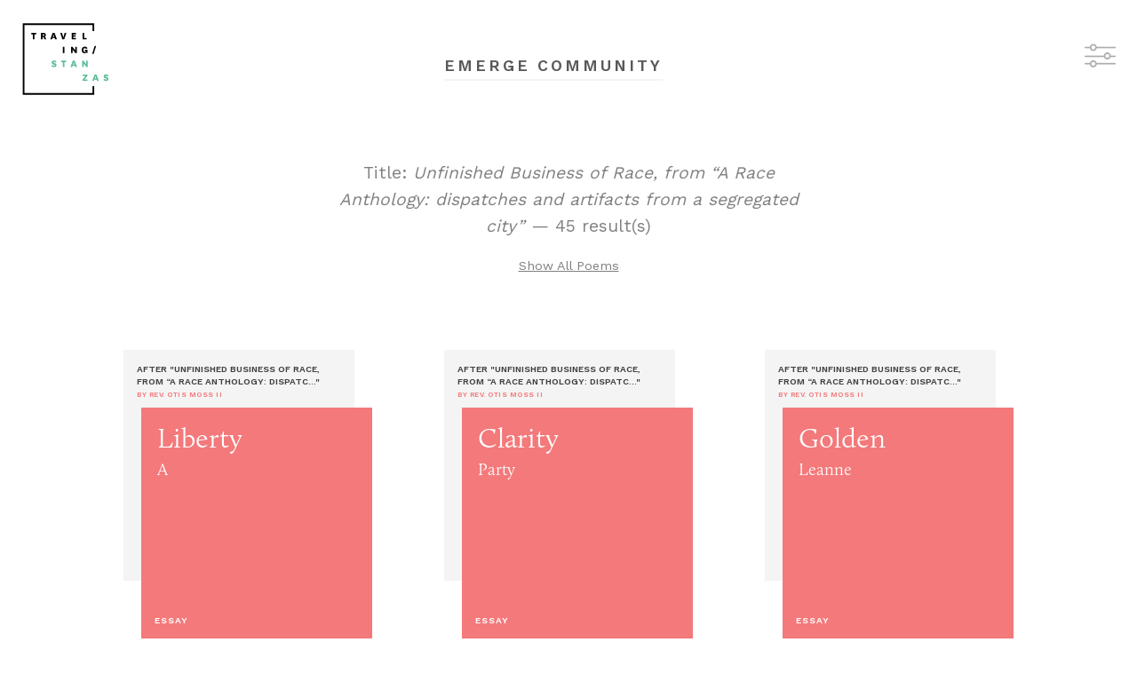

--- FILE ---
content_type: text/html; charset=UTF-8
request_url: https://emerge.travelingstanzas.com/?s=title&v=Unfinished+Business+of+Race%2C+from+%E2%80%9CA+Race+Anthology%3A+dispatches+and+artifacts+from+a+segregated+city%E2%80%9D&page=3
body_size: 13897
content:
<!DOCTYPE html>
<html>
    <head>
        <title>Unfinished Business of Race, from “A Race Anthology: dispatches and artifacts from a segregated city” | Emerge Community</title>        
        <link rel="stylesheet" href="https://use.typekit.net/cvr3vdf.css">
        <link href="https://fonts.googleapis.com/css?family=Work+Sans:400,600" rel="stylesheet">
        <link rel="stylesheet" href="/css/app.css" type="text/css" />

        <meta charset="utf-8">
        <meta http-equiv="X-UA-Compatible" content="IE=edge">
        <meta name="viewport" content="width=device-width, initial-scale=1">

        <!-- CSRF Token -->
        <meta name="csrf-token" content="iF2bylOMl6I9quKTZGdtwzDGHej3OG0SoiyhxwMo">   

        <script>
            window.Laravel = {"csrfToken":"iF2bylOMl6I9quKTZGdtwzDGHej3OG0SoiyhxwMo"};
        </script>

            </head>
    <body class="">
        
<div class="page has-menu">
    <header class="header">
        <a href="/" class="header__logoLink">
            <img src="/images/traveling-stanzas.svg" alt="Traveling Stanzas" />
        </a>

        <div class="header__actions">
            <a href="#" data-toggle-menu>
                <img src="/images/filter.png" />
            </a>
        </div>
    </header>

    <div class="page__titleContainer">
        <h1 class="page__title">EMERGE COMMUNITY</h1>
    </div>

        <div class="page__activeSearch">
        <h1>Title: <em>Unfinished Business of Race, from “A Race Anthology: dispatches and artifacts from a segregated city”</em> &mdash; 45 result(s)</h1>
        <a href="/">Show All Poems</a> 
    </div>
    <script>
        (function () {            
            window.emerge = {
                search: {
                    key:"title",
                    value:"Unfinished Business of Race, from “A Race Anthology: dispatches and artifacts from a segregated city”",
                }
            };
        })();
    </script> 
    
    <section class="poems">
                <a href="https://emerge.travelingstanzas.com/poems/18908" class="poem">
            <div class="poem__back">
                <span class="poem__afterTitle">After "Unfinished Business of Race, from “A Race Anthology: dispatc..."</span>
                <span class="poem__afterAuthor" style="color: #F3797B;">BY Rev. Otis Moss II</span>
            </div>

            <div class="poem__front">
                

                <div class="poem__imageOverlay" style="background-color: #F3797B">
                    <span class="poem__title">Liberty</span>
                    <span class="poem__author">A</span>
                    <span class="poem__category">Essay</span>
                </div>
            </div>
        </a>
                <a href="https://emerge.travelingstanzas.com/poems/18903" class="poem">
            <div class="poem__back">
                <span class="poem__afterTitle">After "Unfinished Business of Race, from “A Race Anthology: dispatc..."</span>
                <span class="poem__afterAuthor" style="color: #F3797B;">BY Rev. Otis Moss II</span>
            </div>

            <div class="poem__front">
                

                <div class="poem__imageOverlay" style="background-color: #F3797B">
                    <span class="poem__title">Clarity</span>
                    <span class="poem__author">Party</span>
                    <span class="poem__category">Essay</span>
                </div>
            </div>
        </a>
                <a href="https://emerge.travelingstanzas.com/poems/18790" class="poem">
            <div class="poem__back">
                <span class="poem__afterTitle">After "Unfinished Business of Race, from “A Race Anthology: dispatc..."</span>
                <span class="poem__afterAuthor" style="color: #F3797B;">BY Rev. Otis Moss II</span>
            </div>

            <div class="poem__front">
                

                <div class="poem__imageOverlay" style="background-color: #F3797B">
                    <span class="poem__title">Golden</span>
                    <span class="poem__author">Leanne</span>
                    <span class="poem__category">Essay</span>
                </div>
            </div>
        </a>
                <a href="https://emerge.travelingstanzas.com/poems/18713" class="poem">
            <div class="poem__back">
                <span class="poem__afterTitle">After "Unfinished Business of Race, from “A Race Anthology: dispatc..."</span>
                <span class="poem__afterAuthor" style="color: #F3797B;">BY Rev. Otis Moss II</span>
            </div>

            <div class="poem__front">
                

                <div class="poem__imageOverlay" style="background-color: #F3797B">
                    <span class="poem__title">Liberty</span>
                    <span class="poem__author">A</span>
                    <span class="poem__category">Essay</span>
                </div>
            </div>
        </a>
                <a href="https://emerge.travelingstanzas.com/poems/18707" class="poem">
            <div class="poem__back">
                <span class="poem__afterTitle">After "Unfinished Business of Race, from “A Race Anthology: dispatc..."</span>
                <span class="poem__afterAuthor" style="color: #F3797B;">BY Rev. Otis Moss II</span>
            </div>

            <div class="poem__front">
                

                <div class="poem__imageOverlay" style="background-color: #F3797B">
                    <span class="poem__title">Here</span>
                    <span class="poem__author">B</span>
                    <span class="poem__category">Essay</span>
                </div>
            </div>
        </a>
                <a href="https://emerge.travelingstanzas.com/poems/18701" class="poem">
            <div class="poem__back">
                <span class="poem__afterTitle">After "Unfinished Business of Race, from “A Race Anthology: dispatc..."</span>
                <span class="poem__afterAuthor" style="color: #F3797B;">BY Rev. Otis Moss II</span>
            </div>

            <div class="poem__front">
                

                <div class="poem__imageOverlay" style="background-color: #F3797B">
                    <span class="poem__title">The Gateway Of Hope</span>
                    <span class="poem__author">Josh Watkins</span>
                    <span class="poem__category">Essay</span>
                </div>
            </div>
        </a>
                <a href="https://emerge.travelingstanzas.com/poems/18696" class="poem">
            <div class="poem__back">
                <span class="poem__afterTitle">After "Unfinished Business of Race, from “A Race Anthology: dispatc..."</span>
                <span class="poem__afterAuthor" style="color: #F3797B;">BY Rev. Otis Moss II</span>
            </div>

            <div class="poem__front">
                

                <div class="poem__imageOverlay" style="background-color: #F3797B">
                    <span class="poem__title">Breached Hope</span>
                    <span class="poem__author">Josephine Ortiz</span>
                    <span class="poem__category">Essay</span>
                </div>
            </div>
        </a>
                <a href="https://emerge.travelingstanzas.com/poems/18691" class="poem">
            <div class="poem__back">
                <span class="poem__afterTitle">After "Unfinished Business of Race, from “A Race Anthology: dispatc..."</span>
                <span class="poem__afterAuthor" style="color: #F3797B;">BY Rev. Otis Moss II</span>
            </div>

            <div class="poem__front">
                

                <div class="poem__imageOverlay" style="background-color: #F3797B">
                    <span class="poem__title">Lamp</span>
                    <span class="poem__author">Orla Cafferkey</span>
                    <span class="poem__category">Essay</span>
                </div>
            </div>
        </a>
                <a href="https://emerge.travelingstanzas.com/poems/18690" class="poem">
            <div class="poem__back">
                <span class="poem__afterTitle">After "Unfinished Business of Race, from “A Race Anthology: dispatc..."</span>
                <span class="poem__afterAuthor" style="color: #F3797B;">BY Rev. Otis Moss II</span>
            </div>

            <div class="poem__front">
                

                <div class="poem__imageOverlay" style="background-color: #F3797B">
                    <span class="poem__title">Statue Of Justice</span>
                    <span class="poem__author">Helen Fraunfelder</span>
                    <span class="poem__category">Essay</span>
                </div>
            </div>
        </a>
            </section>

    <div class="slideoutMenu">
        <h1 class="slideoutMenu__title">Catalog</h1>

        <ul class="slideoutMenu__filters">
            <li>
                <a href="#" class="active" data-show="#titles">TITLES</a>
            </li>
            <li>
                <a href="#" data-show="#authors">AUTHORS</a>
            </li>
            <li>
                <a href="#" data-show="#events">EVENTS</a>
            </li>
        </ul>

        <ul id="titles" style="display: block;" class="slideoutMenu__filter" data-filter="title">
                        <li>
                <a href="/?s=title&v=Counting the Stitches" data-value="Counting the Stitches">Counting the Stitches</a>
            </li>
                        <li>
                <a href="/?s=title&v=The Mark of My Father’s Hand" data-value="The Mark of My Father’s Hand">The Mark of My Father’s Hand</a>
            </li>
                        <li>
                <a href="/?s=title&v=Pharmacy" data-value="Pharmacy">Pharmacy</a>
            </li>
                        <li>
                <a href="/?s=title&v=Name It What You Will" data-value="Name It What You Will">Name It What You Will</a>
            </li>
                        <li>
                <a href="/?s=title&v=Salt" data-value="Salt">Salt</a>
            </li>
                        <li>
                <a href="/?s=title&v=Strip Mining Memory" data-value="Strip Mining Memory">Strip Mining Memory</a>
            </li>
                        <li>
                <a href="/?s=title&v=Dreams from Readers Write, The Sun" data-value="Dreams from Readers Write, The Sun">Dreams from Readers Write, The Sun</a>
            </li>
                        <li>
                <a href="/?s=title&v=Building/Fixing from Readers Write, The Sun" data-value="Building/Fixing from Readers Write, The Sun">Building/Fixing from Readers Write, The Sun</a>
            </li>
                        <li>
                <a href="/?s=title&v=Excerpt from The Secret Garden" data-value="Excerpt from The Secret Garden">Excerpt from The Secret Garden</a>
            </li>
                        <li>
                <a href="/?s=title&v=The First Morning" data-value="The First Morning">The First Morning</a>
            </li>
                        <li>
                <a href="/?s=title&v=Sports" data-value="Sports">Sports</a>
            </li>
                        <li>
                <a href="/?s=title&v=Views/Porches from the Sun" data-value="Views/Porches from the Sun">Views/Porches from the Sun</a>
            </li>
                        <li>
                <a href="/?s=title&v=A Few Months After My Husband from The Sun" data-value="A Few Months After My Husband from The Sun">A Few Months After My Husband from The Sun</a>
            </li>
                        <li>
                <a href="/?s=title&v=My Closet Is Overflowing from The Sun" data-value="My Closet Is Overflowing from The Sun">My Closet Is Overflowing from The Sun</a>
            </li>
                        <li>
                <a href="/?s=title&v=Twenty Years Ago from The Sun" data-value="Twenty Years Ago from The Sun">Twenty Years Ago from The Sun</a>
            </li>
                        <li>
                <a href="/?s=title&v=The Scar on My Upper Right Chest from The Sun" data-value="The Scar on My Upper Right Chest from The Sun">The Scar on My Upper Right Chest from The Sun</a>
            </li>
                        <li>
                <a href="/?s=title&v=Keepsakes from The Sun" data-value="Keepsakes from The Sun">Keepsakes from The Sun</a>
            </li>
                        <li>
                <a href="/?s=title&v=The Laughter Club" data-value="The Laughter Club">The Laughter Club</a>
            </li>
                        <li>
                <a href="/?s=title&v=Homer &amp; Langley" data-value="Homer &amp; Langley">Homer &amp; Langley</a>
            </li>
                        <li>
                <a href="/?s=title&v=Lady’s Time" data-value="Lady’s Time">Lady’s Time</a>
            </li>
                        <li>
                <a href="/?s=title&v=Jayber Crow" data-value="Jayber Crow">Jayber Crow</a>
            </li>
                        <li>
                <a href="/?s=title&v=The Gospel of Wealth" data-value="The Gospel of Wealth">The Gospel of Wealth</a>
            </li>
                        <li>
                <a href="/?s=title&v=Proceedings of the Dedication of the Thayer Memorial Building" data-value="Proceedings of the Dedication of the Thayer Memorial Building">Proceedings of the Dedication of the Thayer Memorial Building</a>
            </li>
                        <li>
                <a href="/?s=title&v=The Function of a Public Library and Its Value to a Community" data-value="The Function of a Public Library and Its Value to a Community">The Function of a Public Library and Its Value to a Community</a>
            </li>
                        <li>
                <a href="/?s=title&v=Remarks to the Democratic National Convention" data-value="Remarks to the Democratic National Convention">Remarks to the Democratic National Convention</a>
            </li>
                        <li>
                <a href="/?s=title&v=Ain’t I A Woman?" data-value="Ain’t I A Woman?">Ain’t I A Woman?</a>
            </li>
                        <li>
                <a href="/?s=title&v=Growing Up American in Gaza Taught Me What We Owe to Refugees" data-value="Growing Up American in Gaza Taught Me What We Owe to Refugees">Growing Up American in Gaza Taught Me What We Owe to Refugees</a>
            </li>
                        <li>
                <a href="/?s=title&v=Narrative of the Life of Frederick Douglass" data-value="Narrative of the Life of Frederick Douglass">Narrative of the Life of Frederick Douglass</a>
            </li>
                        <li>
                <a href="/?s=title&v=What if this darkness is not the darkness of the tomb, but the darkness of the womb?" data-value="What if this darkness is not the darkness of the tomb, but the darkness of the womb?">What if this darkness is not the darkness of the tomb, but the darkness of the womb?</a>
            </li>
                        <li>
                <a href="/?s=title&v=Encyclopedia of Cleveland History" data-value="Encyclopedia of Cleveland History">Encyclopedia of Cleveland History</a>
            </li>
                        <li>
                <a href="/?s=title&v=Walden" data-value="Walden">Walden</a>
            </li>
                        <li>
                <a href="/?s=title&v=Teaching to Transgress" data-value="Teaching to Transgress">Teaching to Transgress</a>
            </li>
                        <li>
                <a href="/?s=title&v=Beyond Vietnam: A Time to Break Silence" data-value="Beyond Vietnam: A Time to Break Silence">Beyond Vietnam: A Time to Break Silence</a>
            </li>
                        <li>
                <a href="/?s=title&v=The Declaration of Independence " data-value="The Declaration of Independence ">The Declaration of Independence </a>
            </li>
                        <li>
                <a href="/?s=title&v=The Four Tendencies" data-value="The Four Tendencies">The Four Tendencies</a>
            </li>
                        <li>
                <a href="/?s=title&v=The Hate U Give" data-value="The Hate U Give">The Hate U Give</a>
            </li>
                        <li>
                <a href="/?s=title&v=Ensuring Student Health and Well-Being" data-value="Ensuring Student Health and Well-Being">Ensuring Student Health and Well-Being</a>
            </li>
                        <li>
                <a href="/?s=title&v=Personal Archive" data-value="Personal Archive">Personal Archive</a>
            </li>
                        <li>
                <a href="/?s=title&v=Crisis and Commitment" data-value="Crisis and Commitment">Crisis and Commitment</a>
            </li>
                        <li>
                <a href="/?s=title&v=The Everyday Astronaut" data-value="The Everyday Astronaut">The Everyday Astronaut</a>
            </li>
                        <li>
                <a href="/?s=title&v=Dreaming &amp; Science" data-value="Dreaming &amp; Science">Dreaming &amp; Science</a>
            </li>
                        <li>
                <a href="/?s=title&v=Science Can’t Wait" data-value="Science Can’t Wait">Science Can’t Wait</a>
            </li>
                        <li>
                <a href="/?s=title&v=Science as a Verb" data-value="Science as a Verb">Science as a Verb</a>
            </li>
                        <li>
                <a href="/?s=title&v=In Pursuit of Remarkable Journeys" data-value="In Pursuit of Remarkable Journeys">In Pursuit of Remarkable Journeys</a>
            </li>
                        <li>
                <a href="/?s=title&v=Too Much and Too Little: Campus Demonstrations in the 1960s and Today" data-value="Too Much and Too Little: Campus Demonstrations in the 1960s and Today">Too Much and Too Little: Campus Demonstrations in the 1960s and Today</a>
            </li>
                        <li>
                <a href="/?s=title&v=History of Education in the News The Legacy of Slavery, Racism, and Contemporary Black Activism on Campus" data-value="History of Education in the News The Legacy of Slavery, Racism, and Contemporary Black Activism on Campus">History of Education in the News The Legacy of Slavery, Racism, and Contemporary Black Activism on Campus</a>
            </li>
                        <li>
                <a href="/?s=title&v=Israel’s Critics Will Not Be Silenced!" data-value="Israel’s Critics Will Not Be Silenced!">Israel’s Critics Will Not Be Silenced!</a>
            </li>
                        <li>
                <a href="/?s=title&v=KENT STATE THIRTY YEARS LATER" data-value="KENT STATE THIRTY YEARS LATER">KENT STATE THIRTY YEARS LATER</a>
            </li>
                        <li>
                <a href="/?s=title&v=The Politics of Firearm Safety: An Emerging New Balance of Power" data-value="The Politics of Firearm Safety: An Emerging New Balance of Power">The Politics of Firearm Safety: An Emerging New Balance of Power</a>
            </li>
                        <li>
                <a href="/?s=title&v=High School Protestors Are Good Citizens" data-value="High School Protestors Are Good Citizens">High School Protestors Are Good Citizens</a>
            </li>
                        <li>
                <a href="/?s=title&v=Excerpt from:  150 Forward" data-value="Excerpt from:  150 Forward">Excerpt from:  150 Forward</a>
            </li>
                        <li>
                <a href="/?s=title&v=Excerpts from: The Chautauqua Movemen" data-value="Excerpts from: The Chautauqua Movemen">Excerpts from: The Chautauqua Movemen</a>
            </li>
                        <li>
                <a href="/?s=title&v=Why Art Is Good for Entrepreneurs" data-value="Why Art Is Good for Entrepreneurs">Why Art Is Good for Entrepreneurs</a>
            </li>
                        <li>
                <a href="/?s=title&v=Edgar Villanueva" data-value="Edgar Villanueva">Edgar Villanueva</a>
            </li>
                        <li>
                <a href="/?s=title&v=The Numbers Don&#039;t Speak for Themselves" data-value="The Numbers Don&#039;t Speak for Themselves">The Numbers Don&#039;t Speak for Themselves</a>
            </li>
                        <li>
                <a href="/?s=title&v=Blind Boone&#039;s Pianola Blues" data-value="Blind Boone&#039;s Pianola Blues">Blind Boone&#039;s Pianola Blues</a>
            </li>
                        <li>
                <a href="/?s=title&v=Blind Boone&#039;s Blessings" data-value="Blind Boone&#039;s Blessings">Blind Boone&#039;s Blessings</a>
            </li>
                        <li>
                <a href="/?s=title&v=Colonel Robert Gould Shaw" data-value="Colonel Robert Gould Shaw">Colonel Robert Gould Shaw</a>
            </li>
                        <li>
                <a href="/?s=title&v=Hagar in the Wilderness" data-value="Hagar in the Wilderness">Hagar in the Wilderness</a>
            </li>
                        <li>
                <a href="/?s=title&v=The Chatpattey Room: Refugees Creating a Home—and a Business—in the Rust Belt." data-value="The Chatpattey Room: Refugees Creating a Home—and a Business—in the Rust Belt.">The Chatpattey Room: Refugees Creating a Home—and a Business—in the Rust Belt.</a>
            </li>
                        <li>
                <a href="/?s=title&v=Until the Fulcrum Tips: A Conversation with Rita Dove and Jericho Brown" data-value="Until the Fulcrum Tips: A Conversation with Rita Dove and Jericho Brown">Until the Fulcrum Tips: A Conversation with Rita Dove and Jericho Brown</a>
            </li>
                        <li>
                <a href="/?s=title&v=There’s No Recipe for Growing Up" data-value="There’s No Recipe for Growing Up">There’s No Recipe for Growing Up</a>
            </li>
                        <li>
                <a href="/?s=title&v=The Chosen Ones: LeBron and Akron" data-value="The Chosen Ones: LeBron and Akron">The Chosen Ones: LeBron and Akron</a>
            </li>
                        <li>
                <a href="/?s=title&v=Akron, Ohio" data-value="Akron, Ohio">Akron, Ohio</a>
            </li>
                        <li>
                <a href="/?s=title&v=The American Story" data-value="The American Story">The American Story</a>
            </li>
                        <li>
                <a href="/?s=title&v=Home Away from Home" data-value="Home Away from Home">Home Away from Home</a>
            </li>
                        <li>
                <a href="/?s=title&v=You Are Strong" data-value="You Are Strong">You Are Strong</a>
            </li>
                        <li>
                <a href="/?s=title&v=Dreamers" data-value="Dreamers">Dreamers</a>
            </li>
                        <li>
                <a href="/?s=title&v=The History of Kent: Historical and Biographical" data-value="The History of Kent: Historical and Biographical">The History of Kent: Historical and Biographical</a>
            </li>
                        <li>
                <a href="/?s=title&v=Hiddenness, Uncertainty, Surprise: Three Generative Energies of Poetry" data-value="Hiddenness, Uncertainty, Surprise: Three Generative Energies of Poetry">Hiddenness, Uncertainty, Surprise: Three Generative Energies of Poetry</a>
            </li>
                        <li>
                <a href="/?s=title&v=What’s the Deal with Black Squirrels" data-value="What’s the Deal with Black Squirrels">What’s the Deal with Black Squirrels</a>
            </li>
                        <li>
                <a href="/?s=title&v=The Making of Meaningful Voice" data-value="The Making of Meaningful Voice">The Making of Meaningful Voice</a>
            </li>
                        <li>
                <a href="/?s=title&v=What will you tell your daughters about 2016?" data-value="What will you tell your daughters about 2016?">What will you tell your daughters about 2016?</a>
            </li>
                        <li>
                <a href="/?s=title&v=5 Questions Grant Makers Should Ask About the First 100 Days of Trump Era" data-value="5 Questions Grant Makers Should Ask About the First 100 Days of Trump Era">5 Questions Grant Makers Should Ask About the First 100 Days of Trump Era</a>
            </li>
                        <li>
                <a href="/?s=title&v=It’s Bias That Hobbles People of Color, Not Lack of a Leadership Pipeline" data-value="It’s Bias That Hobbles People of Color, Not Lack of a Leadership Pipeline">It’s Bias That Hobbles People of Color, Not Lack of a Leadership Pipeline</a>
            </li>
                        <li>
                <a href="/?s=title&v=Racial and Spatial Relations as Fundamental Determinants of Health in Detroit" data-value="Racial and Spatial Relations as Fundamental Determinants of Health in Detroit">Racial and Spatial Relations as Fundamental Determinants of Health in Detroit</a>
            </li>
                        <li>
                <a href="/?s=title&v=What if this darkness is not the darkness of the tomb, but the darkness of the womb?" data-value="What if this darkness is not the darkness of the tomb, but the darkness of the womb?">What if this darkness is not the darkness of the tomb, but the darkness of the womb?</a>
            </li>
                        <li>
                <a href="/?s=title&v=I Was a Working Single Mom Twice— Here’s What I Learned" data-value="I Was a Working Single Mom Twice— Here’s What I Learned">I Was a Working Single Mom Twice— Here’s What I Learned</a>
            </li>
                        <li>
                <a href="/?s=title&v=A Memo To Our Sector" data-value="A Memo To Our Sector">A Memo To Our Sector</a>
            </li>
                        <li>
                <a href="/?s=title&v=A Map of Utopia" data-value="A Map of Utopia">A Map of Utopia</a>
            </li>
                        <li>
                <a href="/?s=title&v=Conversations About Home" data-value="Conversations About Home">Conversations About Home</a>
            </li>
                        <li>
                <a href="/?s=title&v=My Grandmother’s Grave" data-value="My Grandmother’s Grave">My Grandmother’s Grave</a>
            </li>
                        <li>
                <a href="/?s=title&v=The New Colossus" data-value="The New Colossus">The New Colossus</a>
            </li>
                        <li>
                <a href="/?s=title&v=Shaam (Damascus)" data-value="Shaam (Damascus)">Shaam (Damascus)</a>
            </li>
                        <li>
                <a href="/?s=title&v=Belongings" data-value="Belongings">Belongings</a>
            </li>
                        <li>
                <a href="/?s=title&v=Jazz as Communication" data-value="Jazz as Communication">Jazz as Communication</a>
            </li>
                        <li>
                <a href="/?s=title&v=Singin’ and Swingin’ and Gettin’ Merry Like Christmas" data-value="Singin’ and Swingin’ and Gettin’ Merry Like Christmas">Singin’ and Swingin’ and Gettin’ Merry Like Christmas</a>
            </li>
                        <li>
                <a href="/?s=title&v=Between Sinew and Spirit: Are You a Body with a Mind or a Mind with a Body" data-value="Between Sinew and Spirit: Are You a Body with a Mind or a Mind with a Body">Between Sinew and Spirit: Are You a Body with a Mind or a Mind with a Body</a>
            </li>
                        <li>
                <a href="/?s=title&v=Hunger: A Memoir Of (My) Body" data-value="Hunger: A Memoir Of (My) Body">Hunger: A Memoir Of (My) Body</a>
            </li>
                        <li>
                <a href="/?s=title&v=Don’t Let Me Be Lonely" data-value="Don’t Let Me Be Lonely">Don’t Let Me Be Lonely</a>
            </li>
                        <li>
                <a href="/?s=title&v=Encyclopedia of Cleveland History" data-value="Encyclopedia of Cleveland History">Encyclopedia of Cleveland History</a>
            </li>
                        <li>
                <a href="/?s=title&v=The Cuyahoga River: A Manual for the Environmental Study of a Real System" data-value="The Cuyahoga River: A Manual for the Environmental Study of a Real System">The Cuyahoga River: A Manual for the Environmental Study of a Real System</a>
            </li>
                        <li>
                <a href="/?s=title&v=President William Jefferson Clinton Designates America’s Heritage Rivers" data-value="President William Jefferson Clinton Designates America’s Heritage Rivers">President William Jefferson Clinton Designates America’s Heritage Rivers</a>
            </li>
                        <li>
                <a href="/?s=title&v=Cuyahoga - An American Heritage River from by Cuyahoga River Restoration" data-value="Cuyahoga - An American Heritage River from by Cuyahoga River Restoration">Cuyahoga - An American Heritage River from by Cuyahoga River Restoration</a>
            </li>
                        <li>
                <a href="/?s=title&v=In Better Health" data-value="In Better Health">In Better Health</a>
            </li>
                        <li>
                <a href="/?s=title&v=The Sculptor" data-value="The Sculptor">The Sculptor</a>
            </li>
                        <li>
                <a href="/?s=title&v=Crisis and Commitment" data-value="Crisis and Commitment">Crisis and Commitment</a>
            </li>
                        <li>
                <a href="/?s=title&v=Dreaming &amp; Science" data-value="Dreaming &amp; Science">Dreaming &amp; Science</a>
            </li>
                        <li>
                <a href="/?s=title&v=Save the National Center for Environmental Research" data-value="Save the National Center for Environmental Research">Save the National Center for Environmental Research</a>
            </li>
                        <li>
                <a href="/?s=title&v=Put the Science Back in Science" data-value="Put the Science Back in Science">Put the Science Back in Science</a>
            </li>
                        <li>
                <a href="/?s=title&v=Science Can’t Wait, from “Science Not Silence: Voices from the March for Science Movement”" data-value="Science Can’t Wait, from “Science Not Silence: Voices from the March for Science Movement”">Science Can’t Wait, from “Science Not Silence: Voices from the March for Science Movement”</a>
            </li>
                        <li>
                <a href="/?s=title&v=I March Everyday, from “Science Not Silence: Voices from the March for Science Movement”" data-value="I March Everyday, from “Science Not Silence: Voices from the March for Science Movement”">I March Everyday, from “Science Not Silence: Voices from the March for Science Movement”</a>
            </li>
                        <li>
                <a href="/?s=title&v=Science as a Verb, from “Science Not Silence: Voices from the March for Science Movement”" data-value="Science as a Verb, from “Science Not Silence: Voices from the March for Science Movement”">Science as a Verb, from “Science Not Silence: Voices from the March for Science Movement”</a>
            </li>
                        <li>
                <a href="/?s=title&v=The Physics of Water Balloons, from “Science Not Silence: Voices from the March for Science Movement”" data-value="The Physics of Water Balloons, from “Science Not Silence: Voices from the March for Science Movement”">The Physics of Water Balloons, from “Science Not Silence: Voices from the March for Science Movement”</a>
            </li>
                        <li>
                <a href="/?s=title&v=The Everyday Astronaut, from “Science Not Silence: Voices from the March for Science Movement”" data-value="The Everyday Astronaut, from “Science Not Silence: Voices from the March for Science Movement”">The Everyday Astronaut, from “Science Not Silence: Voices from the March for Science Movement”</a>
            </li>
                        <li>
                <a href="/?s=title&v=In Pursuit of Remarkable Journeys, from “Science Not Silence: Voices from the March for Science Movement”" data-value="In Pursuit of Remarkable Journeys, from “Science Not Silence: Voices from the March for Science Movement”">In Pursuit of Remarkable Journeys, from “Science Not Silence: Voices from the March for Science Movement”</a>
            </li>
                        <li>
                <a href="/?s=title&v=More Than One Million People, from &quot;Science Not Silence: Voices from the March for Science Movement&quot;" data-value="More Than One Million People, from &quot;Science Not Silence: Voices from the March for Science Movement&quot;">More Than One Million People, from &quot;Science Not Silence: Voices from the March for Science Movement&quot;</a>
            </li>
                        <li>
                <a href="/?s=title&v=Your Library" data-value="Your Library">Your Library</a>
            </li>
                        <li>
                <a href="/?s=title&v=Unfinished Business of Race, from “A Race Anthology: dispatches and artifacts from a segregated city”" data-value="Unfinished Business of Race, from “A Race Anthology: dispatches and artifacts from a segregated city”">Unfinished Business of Race, from “A Race Anthology: dispatches and artifacts from a segregated city”</a>
            </li>
                        <li>
                <a href="/?s=title&v=Fathers" data-value="Fathers">Fathers</a>
            </li>
                        <li>
                <a href="/?s=title&v=President John F. Kennedy’s speech at the 50th Annual Meeting of the Anti-Defamation League of B’nai B’rith" data-value="President John F. Kennedy’s speech at the 50th Annual Meeting of the Anti-Defamation League of B’nai B’rith">President John F. Kennedy’s speech at the 50th Annual Meeting of the Anti-Defamation League of B’nai B’rith</a>
            </li>
                        <li>
                <a href="/?s=title&v=Lakewood Seeks to Reassure Immigrants: We Welcome All, Celebrate Our Diversity" data-value="Lakewood Seeks to Reassure Immigrants: We Welcome All, Celebrate Our Diversity">Lakewood Seeks to Reassure Immigrants: We Welcome All, Celebrate Our Diversity</a>
            </li>
                        <li>
                <a href="/?s=title&v=The History of Kent: Historical and biographical." data-value="The History of Kent: Historical and biographical.">The History of Kent: Historical and biographical.</a>
            </li>
                        <li>
                <a href="/?s=title&v=What’s the Deal with Black Squirrels" data-value="What’s the Deal with Black Squirrels">What’s the Deal with Black Squirrels</a>
            </li>
                        <li>
                <a href="/?s=title&v=The Lesser Arts" data-value="The Lesser Arts">The Lesser Arts</a>
            </li>
                        <li>
                <a href="/?s=title&v=The Beauty of Life" data-value="The Beauty of Life">The Beauty of Life</a>
            </li>
                        <li>
                <a href="/?s=title&v=The Sculptor" data-value="The Sculptor">The Sculptor</a>
            </li>
                        <li>
                <a href="/?s=title&v=The Making of Meaningful Voice" data-value="The Making of Meaningful Voice">The Making of Meaningful Voice</a>
            </li>
                        <li>
                <a href="/?s=title&v=You Are Strong" data-value="You Are Strong">You Are Strong</a>
            </li>
                        <li>
                <a href="/?s=title&v=Home Away from Home" data-value="Home Away from Home">Home Away from Home</a>
            </li>
                        <li>
                <a href="/?s=title&v=Hiddenness, Uncertainty, Surprise: Three Generative Energies of Poetry" data-value="Hiddenness, Uncertainty, Surprise: Three Generative Energies of Poetry">Hiddenness, Uncertainty, Surprise: Three Generative Energies of Poetry</a>
            </li>
                        <li>
                <a href="/?s=title&v=Akron, Ohio" data-value="Akron, Ohio">Akron, Ohio</a>
            </li>
                        <li>
                <a href="/?s=title&v=Conversations About Home" data-value="Conversations About Home">Conversations About Home</a>
            </li>
                        <li>
                <a href="/?s=title&v=Dreamers" data-value="Dreamers">Dreamers</a>
            </li>
                        <li>
                <a href="/?s=title&v=In Better Health" data-value="In Better Health">In Better Health</a>
            </li>
                        <li>
                <a href="/?s=title&v=The Sculptor" data-value="The Sculptor">The Sculptor</a>
            </li>
                        <li>
                <a href="/?s=title&v=The History of Kent: Historical and Biographical" data-value="The History of Kent: Historical and Biographical">The History of Kent: Historical and Biographical</a>
            </li>
                        <li>
                <a href="/?s=title&v=The Origins of Totalitarianism" data-value="The Origins of Totalitarianism">The Origins of Totalitarianism</a>
            </li>
                        <li>
                <a href="/?s=title&v=The Crucible" data-value="The Crucible">The Crucible</a>
            </li>
                        <li>
                <a href="/?s=title&v=Jane Eyre • Selection 1" data-value="Jane Eyre • Selection 1">Jane Eyre • Selection 1</a>
            </li>
                        <li>
                <a href="/?s=title&v=Jane Eyre • Selection 2" data-value="Jane Eyre • Selection 2">Jane Eyre • Selection 2</a>
            </li>
                        <li>
                <a href="/?s=title&v=Great Expectations" data-value="Great Expectations">Great Expectations</a>
            </li>
                        <li>
                <a href="/?s=title&v=Pride and Prejudice" data-value="Pride and Prejudice">Pride and Prejudice</a>
            </li>
                        <li>
                <a href="/?s=title&v=Narrative of the Life of Frederick Douglass" data-value="Narrative of the Life of Frederick Douglass">Narrative of the Life of Frederick Douglass</a>
            </li>
                        <li>
                <a href="/?s=title&v=Speaking of Courage" data-value="Speaking of Courage">Speaking of Courage</a>
            </li>
                        <li>
                <a href="/?s=title&v=The Things They Carried" data-value="The Things They Carried">The Things They Carried</a>
            </li>
                        <li>
                <a href="/?s=title&v=Heart of Darkness" data-value="Heart of Darkness">Heart of Darkness</a>
            </li>
                        <li>
                <a href="/?s=title&v=To Kill a Mockingbird" data-value="To Kill a Mockingbird">To Kill a Mockingbird</a>
            </li>
                        <li>
                <a href="/?s=title&v=Amal Unbound" data-value="Amal Unbound">Amal Unbound</a>
            </li>
                        <li>
                <a href="/?s=title&v=Making Friends With Billy Wong" data-value="Making Friends With Billy Wong">Making Friends With Billy Wong</a>
            </li>
                        <li>
                <a href="/?s=title&v=The Color of My Words" data-value="The Color of My Words">The Color of My Words</a>
            </li>
                        <li>
                <a href="/?s=title&v=Lizzie Bright" data-value="Lizzie Bright">Lizzie Bright</a>
            </li>
                        <li>
                <a href="/?s=title&v=House on Mango Street" data-value="House on Mango Street">House on Mango Street</a>
            </li>
                        <li>
                <a href="/?s=title&v=The Diary of Anne Frank" data-value="The Diary of Anne Frank">The Diary of Anne Frank</a>
            </li>
                        <li>
                <a href="/?s=title&v=Romeo and Juliet" data-value="Romeo and Juliet">Romeo and Juliet</a>
            </li>
                        <li>
                <a href="/?s=title&v=Thank You, M&#039;am" data-value="Thank You, M&#039;am">Thank You, M&#039;am</a>
            </li>
                        <li>
                <a href="/?s=title&v=All Summer in a Day" data-value="All Summer in a Day">All Summer in a Day</a>
            </li>
                        <li>
                <a href="/?s=title&v=The Westing Game" data-value="The Westing Game">The Westing Game</a>
            </li>
                        <li>
                <a href="/?s=title&v=Raymond&#039;s Run" data-value="Raymond&#039;s Run">Raymond&#039;s Run</a>
            </li>
                        <li>
                <a href="/?s=title&v=Lincoln&#039;s Second Inaugural Address" data-value="Lincoln&#039;s Second Inaugural Address">Lincoln&#039;s Second Inaugural Address</a>
            </li>
                        <li>
                <a href="/?s=title&v=95 Theses" data-value="95 Theses">95 Theses</a>
            </li>
                        <li>
                <a href="/?s=title&v=My Old Faithful" data-value="My Old Faithful">My Old Faithful</a>
            </li>
                        <li>
                <a href="/?s=title&v=The Land Between Two Rivers" data-value="The Land Between Two Rivers">The Land Between Two Rivers</a>
            </li>
                        <li>
                <a href="/?s=title&v=The Hour of Daydreams" data-value="The Hour of Daydreams">The Hour of Daydreams</a>
            </li>
                        <li>
                <a href="/?s=title&v=In the Distance" data-value="In the Distance">In the Distance</a>
            </li>
                        <li>
                <a href="/?s=title&v=The Evolution of Beauty" data-value="The Evolution of Beauty">The Evolution of Beauty</a>
            </li>
                        <li>
                <a href="/?s=title&v=American Hate: Survivors Speak Out" data-value="American Hate: Survivors Speak Out">American Hate: Survivors Speak Out</a>
            </li>
                        <li>
                <a href="/?s=title&v=A Wrinkle in Time" data-value="A Wrinkle in Time">A Wrinkle in Time</a>
            </li>
                        <li>
                <a href="/?s=title&v=Kent State Beyond the Shootings: Journey of the Wounded Healer" data-value="Kent State Beyond the Shootings: Journey of the Wounded Healer">Kent State Beyond the Shootings: Journey of the Wounded Healer</a>
            </li>
                        <li>
                <a href="/?s=title&v=Instructions for Meriwether Lewis" data-value="Instructions for Meriwether Lewis">Instructions for Meriwether Lewis</a>
            </li>
                        <li>
                <a href="/?s=title&v=Make the Slave’s Case Our Own" data-value="Make the Slave’s Case Our Own">Make the Slave’s Case Our Own</a>
            </li>
                        <li>
                <a href="/?s=title&v=Draft of First Inaugural Address" data-value="Draft of First Inaugural Address">Draft of First Inaugural Address</a>
            </li>
                        <li>
                <a href="/?s=title&v=Draft of a Bill for Abolishing Slavery in the District of Columbia" data-value="Draft of a Bill for Abolishing Slavery in the District of Columbia">Draft of a Bill for Abolishing Slavery in the District of Columbia</a>
            </li>
                        <li>
                <a href="/?s=title&v=Trial lines and draft notes for “Leaves of Grass”" data-value="Trial lines and draft notes for “Leaves of Grass”">Trial lines and draft notes for “Leaves of Grass”</a>
            </li>
                        <li>
                <a href="/?s=title&v=A Narrative of the Uncommon Sufferings, and Surprizing Deliverance of Briton Hammon, a Negro Man" data-value="A Narrative of the Uncommon Sufferings, and Surprizing Deliverance of Briton Hammon, a Negro Man">A Narrative of the Uncommon Sufferings, and Surprizing Deliverance of Briton Hammon, a Negro Man</a>
            </li>
                        <li>
                <a href="/?s=title&v=A Summary View of the Rights of British America" data-value="A Summary View of the Rights of British America">A Summary View of the Rights of British America</a>
            </li>
                        <li>
                <a href="/?s=title&v=Reminiscences of Confederate Service, 1861-1865" data-value="Reminiscences of Confederate Service, 1861-1865">Reminiscences of Confederate Service, 1861-1865</a>
            </li>
                        <li>
                <a href="/?s=title&v=A Vindication of the Rights of Woman, with Strictures on Political and Moral Subjects" data-value="A Vindication of the Rights of Woman, with Strictures on Political and Moral Subjects">A Vindication of the Rights of Woman, with Strictures on Political and Moral Subjects</a>
            </li>
                        <li>
                <a href="/?s=title&v=American Cookery" data-value="American Cookery">American Cookery</a>
            </li>
                        <li>
                <a href="/?s=title&v=The Ethan I Was Before" data-value="The Ethan I Was Before">The Ethan I Was Before</a>
            </li>
                        <li>
                <a href="/?s=title&v=Paper Route from As One" data-value="Paper Route from As One">Paper Route from As One</a>
            </li>
                        <li>
                <a href="/?s=title&v=The House on Mango Street" data-value="The House on Mango Street">The House on Mango Street</a>
            </li>
                        <li>
                <a href="/?s=title&v=I Dissent: Ruth Bader Ginsburg Makes Her Mark" data-value="I Dissent: Ruth Bader Ginsburg Makes Her Mark">I Dissent: Ruth Bader Ginsburg Makes Her Mark</a>
            </li>
                        <li>
                <a href="/?s=title&v=A New Source of History" data-value="A New Source of History">A New Source of History</a>
            </li>
                        <li>
                <a href="/?s=title&v=Agnes Varda interview with Violet Lucca" data-value="Agnes Varda interview with Violet Lucca">Agnes Varda interview with Violet Lucca</a>
            </li>
                        <li>
                <a href="/?s=title&v=Ava DuVernay on Deadline" data-value="Ava DuVernay on Deadline">Ava DuVernay on Deadline</a>
            </li>
                        <li>
                <a href="/?s=title&v=On Humanity in Dark Times: Thoughts About Lessing" data-value="On Humanity in Dark Times: Thoughts About Lessing">On Humanity in Dark Times: Thoughts About Lessing</a>
            </li>
                        <li>
                <a href="/?s=title&v=Beyond Vietnam" data-value="Beyond Vietnam">Beyond Vietnam</a>
            </li>
                        <li>
                <a href="/?s=title&v=The Broken Country: On Trauma, a Crime, and the Continuing Legacy of Vietnam" data-value="The Broken Country: On Trauma, a Crime, and the Continuing Legacy of Vietnam">The Broken Country: On Trauma, a Crime, and the Continuing Legacy of Vietnam</a>
            </li>
                        <li>
                <a href="/?s=title&v=The Empty Space" data-value="The Empty Space">The Empty Space</a>
            </li>
                        <li>
                <a href="/?s=title&v=The Song Poet" data-value="The Song Poet">The Song Poet</a>
            </li>
                        <li>
                <a href="/?s=title&v=Cesar Chavez speaks to automobile workers’ union" data-value="Cesar Chavez speaks to automobile workers’ union">Cesar Chavez speaks to automobile workers’ union</a>
            </li>
                        <li>
                <a href="/?s=title&v=Shiloh and Other Stories" data-value="Shiloh and Other Stories">Shiloh and Other Stories</a>
            </li>
                        <li>
                <a href="/?s=title&v=Working" data-value="Working">Working</a>
            </li>
                        <li>
                <a href="/?s=title&v=Nomadland: Surviving America in the 21st Century" data-value="Nomadland: Surviving America in the 21st Century">Nomadland: Surviving America in the 21st Century</a>
            </li>
                        <li>
                <a href="/?s=title&v=Brennan Dissent" data-value="Brennan Dissent">Brennan Dissent</a>
            </li>
                        <li>
                <a href="/?s=title&v=Resident Alien" data-value="Resident Alien">Resident Alien</a>
            </li>
                        <li>
                <a href="/?s=title&v=Atlas of the Body" data-value="Atlas of the Body">Atlas of the Body</a>
            </li>
                        <li>
                <a href="/?s=title&v=Call Me Zebra" data-value="Call Me Zebra">Call Me Zebra</a>
            </li>
                        <li>
                <a href="/?s=title&v=Airness" data-value="Airness">Airness</a>
            </li>
                        <li>
                <a href="/?s=title&v=Application for Naturalization" data-value="Application for Naturalization">Application for Naturalization</a>
            </li>
                        <li>
                <a href="/?s=title&v=The Apology Resolution" data-value="The Apology Resolution">The Apology Resolution</a>
            </li>
                        <li>
                <a href="/?s=title&v=Crisis and Commitment" data-value="Crisis and Commitment">Crisis and Commitment</a>
            </li>
                        <li>
                <a href="/?s=title&v=Dreaming &amp; Science" data-value="Dreaming &amp; Science">Dreaming &amp; Science</a>
            </li>
                        <li>
                <a href="/?s=title&v=Save the National Center for Environmental Research" data-value="Save the National Center for Environmental Research">Save the National Center for Environmental Research</a>
            </li>
                        <li>
                <a href="/?s=title&v=Science Can’t Wait" data-value="Science Can’t Wait">Science Can’t Wait</a>
            </li>
                        <li>
                <a href="/?s=title&v=I March Everyday" data-value="I March Everyday">I March Everyday</a>
            </li>
                        <li>
                <a href="/?s=title&v=Science as a Verb" data-value="Science as a Verb">Science as a Verb</a>
            </li>
                        <li>
                <a href="/?s=title&v=The Physics of Water Balloons" data-value="The Physics of Water Balloons">The Physics of Water Balloons</a>
            </li>
                        <li>
                <a href="/?s=title&v=The Everyday Astronaut" data-value="The Everyday Astronaut">The Everyday Astronaut</a>
            </li>
                        <li>
                <a href="/?s=title&v=In Pursuit of Remarkable Journeys" data-value="In Pursuit of Remarkable Journeys">In Pursuit of Remarkable Journeys</a>
            </li>
                        <li>
                <a href="/?s=title&v=More Than One Million People" data-value="More Than One Million People">More Than One Million People</a>
            </li>
                        <li>
                <a href="/?s=title&v=Ad libitum" data-value="Ad libitum">Ad libitum</a>
            </li>
                        <li>
                <a href="/?s=title&v=Charlotte&#039;s Web" data-value="Charlotte&#039;s Web">Charlotte&#039;s Web</a>
            </li>
                        <li>
                <a href="/?s=title&v=Put the Science Back in Science" data-value="Put the Science Back in Science">Put the Science Back in Science</a>
            </li>
                        <li>
                <a href="/?s=title&v=A Study in Charlotte" data-value="A Study in Charlotte">A Study in Charlotte</a>
            </li>
                        <li>
                <a href="/?s=title&v=Little House on the Prairie" data-value="Little House on the Prairie">Little House on the Prairie</a>
            </li>
                        <li>
                <a href="/?s=title&v=Some Writer!: The Story of E. B. White" data-value="Some Writer!: The Story of E. B. White">Some Writer!: The Story of E. B. White</a>
            </li>
                        <li>
                <a href="/?s=title&v=The Future Is History: How Totalitarianism Reclaimed Russia" data-value="The Future Is History: How Totalitarianism Reclaimed Russia">The Future Is History: How Totalitarianism Reclaimed Russia</a>
            </li>
                        <li>
                <a href="/?s=title&v=Cloud and Wallfish" data-value="Cloud and Wallfish">Cloud and Wallfish</a>
            </li>
                        <li>
                <a href="/?s=title&v=“Notes from a Trip to Russia” from Sister Outsider: Essays and Speeches" data-value="“Notes from a Trip to Russia” from Sister Outsider: Essays and Speeches">“Notes from a Trip to Russia” from Sister Outsider: Essays and Speeches</a>
            </li>
                        <li>
                <a href="/?s=title&v=A Gentleman in Moscow" data-value="A Gentleman in Moscow">A Gentleman in Moscow</a>
            </li>
                        <li>
                <a href="/?s=title&v=Other Russias: An Interview with Victoria Lomasko" data-value="Other Russias: An Interview with Victoria Lomasko">Other Russias: An Interview with Victoria Lomasko</a>
            </li>
                        <li>
                <a href="/?s=title&v=The Omnibus of Crime" data-value="The Omnibus of Crime">The Omnibus of Crime</a>
            </li>
                        <li>
                <a href="/?s=title&v=A Short History of Myth" data-value="A Short History of Myth">A Short History of Myth</a>
            </li>
                        <li>
                <a href="/?s=title&v=Why Soccer Matters" data-value="Why Soccer Matters">Why Soccer Matters</a>
            </li>
                        <li>
                <a href="/?s=title&v=Our Declaration" data-value="Our Declaration">Our Declaration</a>
            </li>
                        <li>
                <a href="/?s=title&v=The Changeling: A Novel" data-value="The Changeling: A Novel">The Changeling: A Novel</a>
            </li>
                        <li>
                <a href="/?s=title&v=The Witmark Amateur Minstrel Guide and Burnt Cork Encyclopedia" data-value="The Witmark Amateur Minstrel Guide and Burnt Cork Encyclopedia">The Witmark Amateur Minstrel Guide and Burnt Cork Encyclopedia</a>
            </li>
                        <li>
                <a href="/?s=title&v=The Signal Flame: A Novel" data-value="The Signal Flame: A Novel">The Signal Flame: A Novel</a>
            </li>
                        <li>
                <a href="/?s=title&v=Prairie Fires: The American Dreams of Laura Ingalls Wilder" data-value="Prairie Fires: The American Dreams of Laura Ingalls Wilder">Prairie Fires: The American Dreams of Laura Ingalls Wilder</a>
            </li>
                        <li>
                <a href="/?s=title&v=Other Russias: An Interview with Victoria Lomasko" data-value="Other Russias: An Interview with Victoria Lomasko">Other Russias: An Interview with Victoria Lomasko</a>
            </li>
                        <li>
                <a href="/?s=title&v=The Changeling: A Novel" data-value="The Changeling: A Novel">The Changeling: A Novel</a>
            </li>
                        <li>
                <a href="/?s=title&v=Mission of the North American People, Geographical, Social, and Political" data-value="Mission of the North American People, Geographical, Social, and Political">Mission of the North American People, Geographical, Social, and Political</a>
            </li>
                        <li>
                <a href="/?s=title&v=The United States Declaration of Independence" data-value="The United States Declaration of Independence">The United States Declaration of Independence</a>
            </li>
                        <li>
                <a href="/?s=title&v=Taína Caragol: Putting a focus on Latino faces at the National Portrait Gallery" data-value="Taína Caragol: Putting a focus on Latino faces at the National Portrait Gallery">Taína Caragol: Putting a focus on Latino faces at the National Portrait Gallery</a>
            </li>
                        <li>
                <a href="/?s=title&v=Prairie Fires: The American Dreams of Laura Ingalls Wilder" data-value="Prairie Fires: The American Dreams of Laura Ingalls Wilder">Prairie Fires: The American Dreams of Laura Ingalls Wilder</a>
            </li>
                        <li>
                <a href="/?s=title&v=The Nobel Lecture In Literature" data-value="The Nobel Lecture In Literature">The Nobel Lecture In Literature</a>
            </li>
                        <li>
                <a href="/?s=title&v=The Guy with the Dreams" data-value="The Guy with the Dreams">The Guy with the Dreams</a>
            </li>
                        <li>
                <a href="/?s=title&v=Lisa Lucas’s Guide to the National Book Award" data-value="Lisa Lucas’s Guide to the National Book Award">Lisa Lucas’s Guide to the National Book Award</a>
            </li>
                        <li>
                <a href="/?s=title&v=A Prayer for Owen Meany" data-value="A Prayer for Owen Meany">A Prayer for Owen Meany</a>
            </li>
                        <li>
                <a href="/?s=title&v=The Signal Flame: A Novel" data-value="The Signal Flame: A Novel">The Signal Flame: A Novel</a>
            </li>
                        <li>
                <a href="/?s=title&v=The Witmark Amateur Minstrel Guide and Burnt Cork Encyclopedia" data-value="The Witmark Amateur Minstrel Guide and Burnt Cork Encyclopedia">The Witmark Amateur Minstrel Guide and Burnt Cork Encyclopedia</a>
            </li>
                        <li>
                <a href="/?s=title&v=Speech at the Nobel Banquet at the City Hall in Stockholm" data-value="Speech at the Nobel Banquet at the City Hall in Stockholm">Speech at the Nobel Banquet at the City Hall in Stockholm</a>
            </li>
                        <li>
                <a href="/?s=title&v=Letter from a Birmingham Jail" data-value="Letter from a Birmingham Jail">Letter from a Birmingham Jail</a>
            </li>
                        <li>
                <a href="/?s=title&v=I Am Prepared to Die" data-value="I Am Prepared to Die">I Am Prepared to Die</a>
            </li>
                        <li>
                <a href="/?s=title&v=United Nations Youth Assembly Speech" data-value="United Nations Youth Assembly Speech">United Nations Youth Assembly Speech</a>
            </li>
                        <li>
                <a href="/?s=title&v=Quit India" data-value="Quit India">Quit India</a>
            </li>
                        <li>
                <a href="/?s=title&v=This Was Their Finest Hour" data-value="This Was Their Finest Hour">This Was Their Finest Hour</a>
            </li>
                        <li>
                <a href="/?s=title&v=Untitled Speech" data-value="Untitled Speech">Untitled Speech</a>
            </li>
                        <li>
                <a href="/?s=title&v=Ain’t I a Woman?" data-value="Ain’t I a Woman?">Ain’t I a Woman?</a>
            </li>
                        <li>
                <a href="/?s=title&v=We Call BS" data-value="We Call BS">We Call BS</a>
            </li>
                        <li>
                <a href="/?s=title&v=The Chosen Ones: LeBron and Akron" data-value="The Chosen Ones: LeBron and Akron">The Chosen Ones: LeBron and Akron</a>
            </li>
                        <li>
                <a href="/?s=title&v=The Danger of a Single Story" data-value="The Danger of a Single Story">The Danger of a Single Story</a>
            </li>
                        <li>
                <a href="/?s=title&v=Until the Fulcrum Tips: A Conversation with Rita Dove and Jericho Brown" data-value="Until the Fulcrum Tips: A Conversation with Rita Dove and Jericho Brown">Until the Fulcrum Tips: A Conversation with Rita Dove and Jericho Brown</a>
            </li>
                        <li>
                <a href="/?s=title&v=Gender Is More Than Performance" data-value="Gender Is More Than Performance">Gender Is More Than Performance</a>
            </li>
                        <li>
                <a href="/?s=title&v=Between Sinew and Spirit: Are You a Body with a Mind or a Mind with a Body" data-value="Between Sinew and Spirit: Are You a Body with a Mind or a Mind with a Body">Between Sinew and Spirit: Are You a Body with a Mind or a Mind with a Body</a>
            </li>
                        <li>
                <a href="/?s=title&v=The Immortal Life of Henrietta Lacks" data-value="The Immortal Life of Henrietta Lacks">The Immortal Life of Henrietta Lacks</a>
            </li>
                        <li>
                <a href="/?s=title&v=Hunger: A Memoir Of (My) Body" data-value="Hunger: A Memoir Of (My) Body">Hunger: A Memoir Of (My) Body</a>
            </li>
                        <li>
                <a href="/?s=title&v=Beyond Hollywood" data-value="Beyond Hollywood">Beyond Hollywood</a>
            </li>
                        <li>
                <a href="/?s=title&v=Growing Up American in Gaza Taught Me What We Owe to Refugees" data-value="Growing Up American in Gaza Taught Me What We Owe to Refugees">Growing Up American in Gaza Taught Me What We Owe to Refugees</a>
            </li>
                        <li>
                <a href="/?s=title&v=Little lady of Flores forces rethink of human evolution" data-value="Little lady of Flores forces rethink of human evolution">Little lady of Flores forces rethink of human evolution</a>
            </li>
                        <li>
                <a href="/?s=title&v=The Hard Way on Purpose" data-value="The Hard Way on Purpose">The Hard Way on Purpose</a>
            </li>
                        <li>
                <a href="/?s=title&v=We Should All Be Feminists" data-value="We Should All Be Feminists">We Should All Be Feminists</a>
            </li>
                        <li>
                <a href="/?s=title&v=The Chatpattey Room: Refugees Creating a Home—and a Business—in the Rust Belt" data-value="The Chatpattey Room: Refugees Creating a Home—and a Business—in the Rust Belt">The Chatpattey Room: Refugees Creating a Home—and a Business—in the Rust Belt</a>
            </li>
                        <li>
                <a href="/?s=title&v=Anatomy: Descriptive and Applied" data-value="Anatomy: Descriptive and Applied">Anatomy: Descriptive and Applied</a>
            </li>
                        <li>
                <a href="/?s=title&v=The Epidemic as Stigma: The Bioethics of Opioids" data-value="The Epidemic as Stigma: The Bioethics of Opioids">The Epidemic as Stigma: The Bioethics of Opioids</a>
            </li>
                        <li>
                <a href="/?s=title&v=Hunger: A Memoir Of (My) Body" data-value="Hunger: A Memoir Of (My) Body">Hunger: A Memoir Of (My) Body</a>
            </li>
                        <li>
                <a href="/?s=title&v=A Woman’s Beauty—A Put Down or Power Source" data-value="A Woman’s Beauty—A Put Down or Power Source">A Woman’s Beauty—A Put Down or Power Source</a>
            </li>
                        <li>
                <a href="/?s=title&v=Don’t Let Me Be Lonely" data-value="Don’t Let Me Be Lonely">Don’t Let Me Be Lonely</a>
            </li>
                        <li>
                <a href="/?s=title&v=Gender Is More Than Performance" data-value="Gender Is More Than Performance">Gender Is More Than Performance</a>
            </li>
                        <li>
                <a href="/?s=title&v=We Should All Be Feminists" data-value="We Should All Be Feminists">We Should All Be Feminists</a>
            </li>
                        <li>
                <a href="/?s=title&v=Akron Roundtable Remarks" data-value="Akron Roundtable Remarks">Akron Roundtable Remarks</a>
            </li>
                        <li>
                <a href="/?s=title&v=The Danger of a Single Story" data-value="The Danger of a Single Story">The Danger of a Single Story</a>
            </li>
                        <li>
                <a href="/?s=title&v=Diary of a Young Girl" data-value="Diary of a Young Girl">Diary of a Young Girl</a>
            </li>
                        <li>
                <a href="/?s=title&v=Letter from a Birmingham Jail" data-value="Letter from a Birmingham Jail">Letter from a Birmingham Jail</a>
            </li>
                        <li>
                <a href="/?s=title&v=Philanthropy’s Urgent Call to Action: Everything Is at Stake for Immigrants and Refugees" data-value="Philanthropy’s Urgent Call to Action: Everything Is at Stake for Immigrants and Refugees">Philanthropy’s Urgent Call to Action: Everything Is at Stake for Immigrants and Refugees</a>
            </li>
                        <li>
                <a href="/?s=title&v=Joint Foundation Statement on Immigration" data-value="Joint Foundation Statement on Immigration">Joint Foundation Statement on Immigration</a>
            </li>
                        <li>
                <a href="/?s=title&v=The Chatpattey Room: Refugees Creating a Home—and a Business—in the Rust Belt." data-value="The Chatpattey Room: Refugees Creating a Home—and a Business—in the Rust Belt.">The Chatpattey Room: Refugees Creating a Home—and a Business—in the Rust Belt.</a>
            </li>
                        <li>
                <a href="/?s=title&v=Until the Fulcrum Tips: A Conversation with Rita Dove and Jericho Brown" data-value="Until the Fulcrum Tips: A Conversation with Rita Dove and Jericho Brown">Until the Fulcrum Tips: A Conversation with Rita Dove and Jericho Brown</a>
            </li>
                        <li>
                <a href="/?s=title&v=There’s No Recipe for Growing Up" data-value="There’s No Recipe for Growing Up">There’s No Recipe for Growing Up</a>
            </li>
                        <li>
                <a href="/?s=title&v=The Chosen Ones: LeBron and Akron" data-value="The Chosen Ones: LeBron and Akron">The Chosen Ones: LeBron and Akron</a>
            </li>
                        <li>
                <a href="/?s=title&v=Akron, Ohio" data-value="Akron, Ohio">Akron, Ohio</a>
            </li>
                        <li>
                <a href="/?s=title&v=The American Story" data-value="The American Story">The American Story</a>
            </li>
                        <li>
                <a href="/?s=title&v=Home Away from Home" data-value="Home Away from Home">Home Away from Home</a>
            </li>
                        <li>
                <a href="/?s=title&v=You Are Strong" data-value="You Are Strong">You Are Strong</a>
            </li>
                        <li>
                <a href="/?s=title&v=Dreamers" data-value="Dreamers">Dreamers</a>
            </li>
                        <li>
                <a href="/?s=title&v=The History of Kent: Historical and Biographical" data-value="The History of Kent: Historical and Biographical">The History of Kent: Historical and Biographical</a>
            </li>
                        <li>
                <a href="/?s=title&v=Hiddenness, Uncertainty, Surprise: Three Generative Energies of Poetry" data-value="Hiddenness, Uncertainty, Surprise: Three Generative Energies of Poetry">Hiddenness, Uncertainty, Surprise: Three Generative Energies of Poetry</a>
            </li>
                        <li>
                <a href="/?s=title&v=What’s the Deal with Black Squirrels" data-value="What’s the Deal with Black Squirrels">What’s the Deal with Black Squirrels</a>
            </li>
                        <li>
                <a href="/?s=title&v=The Making of Meaningful Voice" data-value="The Making of Meaningful Voice">The Making of Meaningful Voice</a>
            </li>
                        <li>
                <a href="/?s=title&v=What will you tell your daughters about 2016?" data-value="What will you tell your daughters about 2016?">What will you tell your daughters about 2016?</a>
            </li>
                        <li>
                <a href="/?s=title&v=5 Questions Grant Makers Should Ask About the First 100 Days of Trump Era" data-value="5 Questions Grant Makers Should Ask About the First 100 Days of Trump Era">5 Questions Grant Makers Should Ask About the First 100 Days of Trump Era</a>
            </li>
                        <li>
                <a href="/?s=title&v=It’s Bias That Hobbles People of Color, Not Lack of a Leadership Pipeline" data-value="It’s Bias That Hobbles People of Color, Not Lack of a Leadership Pipeline">It’s Bias That Hobbles People of Color, Not Lack of a Leadership Pipeline</a>
            </li>
                        <li>
                <a href="/?s=title&v=Racial and Spatial Relations as Fundamental Determinants of Health in Detroit" data-value="Racial and Spatial Relations as Fundamental Determinants of Health in Detroit">Racial and Spatial Relations as Fundamental Determinants of Health in Detroit</a>
            </li>
                        <li>
                <a href="/?s=title&v=What if this darkness is not the darkness of the tomb, but the darkness of the womb?" data-value="What if this darkness is not the darkness of the tomb, but the darkness of the womb?">What if this darkness is not the darkness of the tomb, but the darkness of the womb?</a>
            </li>
                        <li>
                <a href="/?s=title&v=I Was a Working Single Mom Twice— Here’s What I Learned" data-value="I Was a Working Single Mom Twice— Here’s What I Learned">I Was a Working Single Mom Twice— Here’s What I Learned</a>
            </li>
                        <li>
                <a href="/?s=title&v=A Memo To Our Sector" data-value="A Memo To Our Sector">A Memo To Our Sector</a>
            </li>
                        <li>
                <a href="/?s=title&v=A Map of Utopia" data-value="A Map of Utopia">A Map of Utopia</a>
            </li>
                        <li>
                <a href="/?s=title&v=Conversations About Home" data-value="Conversations About Home">Conversations About Home</a>
            </li>
                        <li>
                <a href="/?s=title&v=My Grandmother’s Grave" data-value="My Grandmother’s Grave">My Grandmother’s Grave</a>
            </li>
                        <li>
                <a href="/?s=title&v=The New Colossus" data-value="The New Colossus">The New Colossus</a>
            </li>
                        <li>
                <a href="/?s=title&v=Shaam (Damascus)" data-value="Shaam (Damascus)">Shaam (Damascus)</a>
            </li>
                        <li>
                <a href="/?s=title&v=Belongings" data-value="Belongings">Belongings</a>
            </li>
                        <li>
                <a href="/?s=title&v=Jazz as Communication" data-value="Jazz as Communication">Jazz as Communication</a>
            </li>
                        <li>
                <a href="/?s=title&v=Singin’ and Swingin’ and Gettin’ Merry Like Christmas" data-value="Singin’ and Swingin’ and Gettin’ Merry Like Christmas">Singin’ and Swingin’ and Gettin’ Merry Like Christmas</a>
            </li>
                    </ul>

        <ul id="authors" style="display: none;" class="slideoutMenu__filter" data-filter="author">
                        <li>
                <a href="/?s=author&v=Maj Ragain" data-value="Maj Ragain">Maj Ragain</a>
            </li>
                        <li>
                <a href="/?s=author&v=Maj Ragain" data-value="Maj Ragain">Maj Ragain</a>
            </li>
                        <li>
                <a href="/?s=author&v=Maj Ragain" data-value="Maj Ragain">Maj Ragain</a>
            </li>
                        <li>
                <a href="/?s=author&v=Maj Ragain" data-value="Maj Ragain">Maj Ragain</a>
            </li>
                        <li>
                <a href="/?s=author&v=Maj Ragain" data-value="Maj Ragain">Maj Ragain</a>
            </li>
                        <li>
                <a href="/?s=author&v=Maj Ragain" data-value="Maj Ragain">Maj Ragain</a>
            </li>
                        <li>
                <a href="/?s=author&v=Sandra Demarest" data-value="Sandra Demarest">Sandra Demarest</a>
            </li>
                        <li>
                <a href="/?s=author&v=Barbara Cleveland" data-value="Barbara Cleveland">Barbara Cleveland</a>
            </li>
                        <li>
                <a href="/?s=author&v=J.B. Lippencott Co." data-value="J.B. Lippencott Co.">J.B. Lippencott Co.</a>
            </li>
                        <li>
                <a href="/?s=author&v=Edward Abbey, Desert Solitaire, McGraw Hill" data-value="Edward Abbey, Desert Solitaire, McGraw Hill">Edward Abbey, Desert Solitaire, McGraw Hill</a>
            </li>
                        <li>
                <a href="/?s=author&v=Jarrett Van Meter, Readers Write, The Sun" data-value="Jarrett Van Meter, Readers Write, The Sun">Jarrett Van Meter, Readers Write, The Sun</a>
            </li>
                        <li>
                <a href="/?s=author&v=Readers Write" data-value="Readers Write">Readers Write</a>
            </li>
                        <li>
                <a href="/?s=author&v=Susan Amsterdam" data-value="Susan Amsterdam">Susan Amsterdam</a>
            </li>
                        <li>
                <a href="/?s=author&v=Nancy Kramer" data-value="Nancy Kramer">Nancy Kramer</a>
            </li>
                        <li>
                <a href="/?s=author&v=Nicole Kenneally" data-value="Nicole Kenneally">Nicole Kenneally</a>
            </li>
                        <li>
                <a href="/?s=author&v=Robin Galen Kilrain" data-value="Robin Galen Kilrain">Robin Galen Kilrain</a>
            </li>
                        <li>
                <a href="/?s=author&v=Readers Write" data-value="Readers Write">Readers Write</a>
            </li>
                        <li>
                <a href="/?s=author&v=Peter Mountford" data-value="Peter Mountford">Peter Mountford</a>
            </li>
                        <li>
                <a href="/?s=author&v=E.L. Doctorow" data-value="E.L. Doctorow">E.L. Doctorow</a>
            </li>
                        <li>
                <a href="/?s=author&v=​​​Alan V. Hewat" data-value="​​​Alan V. Hewat">​​​Alan V. Hewat</a>
            </li>
                        <li>
                <a href="/?s=author&v=Wendell Barr" data-value="Wendell Barr">Wendell Barr</a>
            </li>
                        <li>
                <a href="/?s=author&v=Andrew Carnegie" data-value="Andrew Carnegie">Andrew Carnegie</a>
            </li>
                        <li>
                <a href="/?s=author&v=Uxbridge Public Library" data-value="Uxbridge Public Library">Uxbridge Public Library</a>
            </li>
                        <li>
                <a href="/?s=author&v=Frederick Morgan Cruden" data-value="Frederick Morgan Cruden">Frederick Morgan Cruden</a>
            </li>
                        <li>
                <a href="/?s=author&v=Barack Obama" data-value="Barack Obama">Barack Obama</a>
            </li>
                        <li>
                <a href="/?s=author&v=Sojourner Truth" data-value="Sojourner Truth">Sojourner Truth</a>
            </li>
                        <li>
                <a href="/?s=author&v=Rebecca P. Zeccola" data-value="Rebecca P. Zeccola">Rebecca P. Zeccola</a>
            </li>
                        <li>
                <a href="/?s=author&v=Frederick Douglass" data-value="Frederick Douglass">Frederick Douglass</a>
            </li>
                        <li>
                <a href="/?s=author&v=Valerie Kaur" data-value="Valerie Kaur">Valerie Kaur</a>
            </li>
                        <li>
                <a href="/?s=author&v=CWRU" data-value="CWRU">CWRU</a>
            </li>
                        <li>
                <a href="/?s=author&v=Henry David Thoreau" data-value="Henry David Thoreau">Henry David Thoreau</a>
            </li>
                        <li>
                <a href="/?s=author&v=bell hooks" data-value="bell hooks">bell hooks</a>
            </li>
                        <li>
                <a href="/?s=author&v=Martin Luther King, Jr." data-value="Martin Luther King, Jr.">Martin Luther King, Jr.</a>
            </li>
                        <li>
                <a href="/?s=author&v=Thomas Jefferson, et al" data-value="Thomas Jefferson, et al">Thomas Jefferson, et al</a>
            </li>
                        <li>
                <a href="/?s=author&v=Gretchen Rubin" data-value="Gretchen Rubin">Gretchen Rubin</a>
            </li>
                        <li>
                <a href="/?s=author&v=Angie Thomas" data-value="Angie Thomas">Angie Thomas</a>
            </li>
                        <li>
                <a href="/?s=author&v=Donna Orem" data-value="Donna Orem">Donna Orem</a>
            </li>
                        <li>
                <a href="/?s=author&v=Toni Morrison" data-value="Toni Morrison">Toni Morrison</a>
            </li>
                        <li>
                <a href="/?s=author&v=Dr. Omayra Ortega" data-value="Dr. Omayra Ortega">Dr. Omayra Ortega</a>
            </li>
                        <li>
                <a href="/?s=author&v=Tim Dodd the Everyday Astronaut" data-value="Tim Dodd the Everyday Astronaut">Tim Dodd the Everyday Astronaut</a>
            </li>
                        <li>
                <a href="/?s=author&v=Evelyn Valdez-Ward" data-value="Evelyn Valdez-Ward">Evelyn Valdez-Ward</a>
            </li>
                        <li>
                <a href="/?s=author&v=Dr. DJ Patil" data-value="Dr. DJ Patil">Dr. DJ Patil</a>
            </li>
                        <li>
                <a href="/?s=author&v=Dr. Marguerite Matthews" data-value="Dr. Marguerite Matthews">Dr. Marguerite Matthews</a>
            </li>
                        <li>
                <a href="/?s=author&v=Valorie Aquino, PhD" data-value="Valorie Aquino, PhD">Valorie Aquino, PhD</a>
            </li>
                        <li>
                <a href="/?s=author&v=J. Rochester" data-value="J. Rochester">J. Rochester</a>
            </li>
                        <li>
                <a href="/?s=author&v=C. Span and J. Anderson" data-value="C. Span and J. Anderson">C. Span and J. Anderson</a>
            </li>
                        <li>
                <a href="/?s=author&v=Edwin Janzen" data-value="Edwin Janzen">Edwin Janzen</a>
            </li>
                        <li>
                <a href="/?s=author&v=Mac Lojowsky" data-value="Mac Lojowsky">Mac Lojowsky</a>
            </li>
                        <li>
                <a href="/?s=author&v=Charles Phillips" data-value="Charles Phillips">Charles Phillips</a>
            </li>
                        <li>
                <a href="/?s=author&v=Jo Hart" data-value="Jo Hart">Jo Hart</a>
            </li>
                        <li>
                <a href="/?s=author&v=The strategic plan for Chautauqua Institution" data-value="The strategic plan for Chautauqua Institution">The strategic plan for Chautauqua Institution</a>
            </li>
                        <li>
                <a href="/?s=author&v=John Heyl Vincent" data-value="John Heyl Vincent">John Heyl Vincent</a>
            </li>
                        <li>
                <a href="/?s=author&v=Samuel Bacharach" data-value="Samuel Bacharach">Samuel Bacharach</a>
            </li>
                        <li>
                <a href="/?s=author&v=Decolonizing Wealth" data-value="Decolonizing Wealth">Decolonizing Wealth</a>
            </li>
                        <li>
                <a href="/?s=author&v=Rebecca C. Hetey and Jennifer L. Eberhardt" data-value="Rebecca C. Hetey and Jennifer L. Eberhardt">Rebecca C. Hetey and Jennifer L. Eberhardt</a>
            </li>
                        <li>
                <a href="/?s=author&v=Tyehimba Jess" data-value="Tyehimba Jess">Tyehimba Jess</a>
            </li>
                        <li>
                <a href="/?s=author&v=Tyehimba Jess" data-value="Tyehimba Jess">Tyehimba Jess</a>
            </li>
                        <li>
                <a href="/?s=author&v=Tyehimba Jess" data-value="Tyehimba Jess">Tyehimba Jess</a>
            </li>
                        <li>
                <a href="/?s=author&v=Tyehimba Jess" data-value="Tyehimba Jess">Tyehimba Jess</a>
            </li>
                        <li>
                <a href="/?s=author&v=Kailey Sherrick" data-value="Kailey Sherrick">Kailey Sherrick</a>
            </li>
                        <li>
                <a href="/?s=author&v=Jericho Brown" data-value="Jericho Brown">Jericho Brown</a>
            </li>
                        <li>
                <a href="/?s=author&v=Scaachi Koul" data-value="Scaachi Koul">Scaachi Koul</a>
            </li>
                        <li>
                <a href="/?s=author&v=David Giffels" data-value="David Giffels">David Giffels</a>
            </li>
                        <li>
                <a href="/?s=author&v=Ohio History Central" data-value="Ohio History Central">Ohio History Central</a>
            </li>
                        <li>
                <a href="/?s=author&v=Matthew Zapruder" data-value="Matthew Zapruder">Matthew Zapruder</a>
            </li>
                        <li>
                <a href="/?s=author&v=Claudia D. Hernández" data-value="Claudia D. Hernández">Claudia D. Hernández</a>
            </li>
                        <li>
                <a href="/?s=author&v=Alan Pelaez Lopez" data-value="Alan Pelaez Lopez">Alan Pelaez Lopez</a>
            </li>
                        <li>
                <a href="/?s=author&v=Hafizah Geter" data-value="Hafizah Geter">Hafizah Geter</a>
            </li>
                        <li>
                <a href="/?s=author&v=K.H. Grismer" data-value="K.H. Grismer">K.H. Grismer</a>
            </li>
                        <li>
                <a href="/?s=author&v=Jane Hirshfield" data-value="Jane Hirshfield">Jane Hirshfield</a>
            </li>
                        <li>
                <a href="/?s=author&v=Dapope" data-value="Dapope">Dapope</a>
            </li>
                        <li>
                <a href="/?s=author&v=Beverly Warren" data-value="Beverly Warren">Beverly Warren</a>
            </li>
                        <li>
                <a href="/?s=author&v=Chinaka Hodge" data-value="Chinaka Hodge">Chinaka Hodge</a>
            </li>
                        <li>
                <a href="/?s=author&v=Aaron Dorfman" data-value="Aaron Dorfman">Aaron Dorfman</a>
            </li>
                        <li>
                <a href="/?s=author&v=Frances Kunreuther" data-value="Frances Kunreuther">Frances Kunreuther</a>
            </li>
                        <li>
                <a href="/?s=author&v=Dr. David R. Williams" data-value="Dr. David R. Williams">Dr. David R. Williams</a>
            </li>
                        <li>
                <a href="/?s=author&v=Valerie Kaur" data-value="Valerie Kaur">Valerie Kaur</a>
            </li>
                        <li>
                <a href="/?s=author&v=Lateefah Simon" data-value="Lateefah Simon">Lateefah Simon</a>
            </li>
                        <li>
                <a href="/?s=author&v=Dr. Robert K. Ross" data-value="Dr. Robert K. Ross">Dr. Robert K. Ross</a>
            </li>
                        <li>
                <a href="/?s=author&v=Rebecca Solnit" data-value="Rebecca Solnit">Rebecca Solnit</a>
            </li>
                        <li>
                <a href="/?s=author&v=Warsan Shire" data-value="Warsan Shire">Warsan Shire</a>
            </li>
                        <li>
                <a href="/?s=author&v=Dunya Mikhali" data-value="Dunya Mikhali">Dunya Mikhali</a>
            </li>
                        <li>
                <a href="/?s=author&v=Emma Lazaurus" data-value="Emma Lazaurus">Emma Lazaurus</a>
            </li>
                        <li>
                <a href="/?s=author&v=Neveen Atik" data-value="Neveen Atik">Neveen Atik</a>
            </li>
                        <li>
                <a href="/?s=author&v=Hoda Ablan" data-value="Hoda Ablan">Hoda Ablan</a>
            </li>
                        <li>
                <a href="/?s=author&v=Langston Hughes" data-value="Langston Hughes">Langston Hughes</a>
            </li>
                        <li>
                <a href="/?s=author&v=Maya Angelou" data-value="Maya Angelou">Maya Angelou</a>
            </li>
                        <li>
                <a href="/?s=author&v=Maria Popova" data-value="Maria Popova">Maria Popova</a>
            </li>
                        <li>
                <a href="/?s=author&v=Roxane Gay" data-value="Roxane Gay">Roxane Gay</a>
            </li>
                        <li>
                <a href="/?s=author&v=Claudia Rankine" data-value="Claudia Rankine">Claudia Rankine</a>
            </li>
                        <li>
                <a href="/?s=author&v=CWRU" data-value="CWRU">CWRU</a>
            </li>
                        <li>
                <a href="/?s=author&v=Case Western Reserve" data-value="Case Western Reserve">Case Western Reserve</a>
            </li>
                        <li>
                <a href="/?s=author&v=President William Jefferson Clinton" data-value="President William Jefferson Clinton">President William Jefferson Clinton</a>
            </li>
                        <li>
                <a href="/?s=author&v=Encyclopedia of Cleveland History" data-value="Encyclopedia of Cleveland History">Encyclopedia of Cleveland History</a>
            </li>
                        <li>
                <a href="/?s=author&v=Dan Bobkoff" data-value="Dan Bobkoff">Dan Bobkoff</a>
            </li>
                        <li>
                <a href="/?s=author&v=William Donohue Ellis" data-value="William Donohue Ellis">William Donohue Ellis</a>
            </li>
                        <li>
                <a href="/?s=author&v=Dr. Omayra Ortega, SACNAS" data-value="Dr. Omayra Ortega, SACNAS">Dr. Omayra Ortega, SACNAS</a>
            </li>
                        <li>
                <a href="/?s=author&v=Evelyn Valdez-Ward, SACNAS" data-value="Evelyn Valdez-Ward, SACNAS">Evelyn Valdez-Ward, SACNAS</a>
            </li>
                        <li>
                <a href="/?s=author&v=March for Science Team" data-value="March for Science Team">March for Science Team</a>
            </li>
                        <li>
                <a href="/?s=author&v=March for Science Team" data-value="March for Science Team">March for Science Team</a>
            </li>
                        <li>
                <a href="/?s=author&v=Dr. DJ Patil" data-value="Dr. DJ Patil">Dr. DJ Patil</a>
            </li>
                        <li>
                <a href="/?s=author&v=Sami" data-value="Sami">Sami</a>
            </li>
                        <li>
                <a href="/?s=author&v=Dr. Marguerite Matthews" data-value="Dr. Marguerite Matthews">Dr. Marguerite Matthews</a>
            </li>
                        <li>
                <a href="/?s=author&v=Dr. Dan Pomeroy" data-value="Dr. Dan Pomeroy">Dr. Dan Pomeroy</a>
            </li>
                        <li>
                <a href="/?s=author&v=Tim Dodd" data-value="Tim Dodd">Tim Dodd</a>
            </li>
                        <li>
                <a href="/?s=author&v=Valorie Aquino, PhD" data-value="Valorie Aquino, PhD">Valorie Aquino, PhD</a>
            </li>
                        <li>
                <a href="/?s=author&v=March for Science Team" data-value="March for Science Team">March for Science Team</a>
            </li>
                        <li>
                <a href="/?s=author&v=Lakewood Post" data-value="Lakewood Post">Lakewood Post</a>
            </li>
                        <li>
                <a href="/?s=author&v=Rev. Otis Moss II" data-value="Rev. Otis Moss II">Rev. Otis Moss II</a>
            </li>
                        <li>
                <a href="/?s=author&v=Herbert Gold" data-value="Herbert Gold">Herbert Gold</a>
            </li>
                        <li>
                <a href="/?s=author&v=John F. Kennedy" data-value="John F. Kennedy">John F. Kennedy</a>
            </li>
                        <li>
                <a href="/?s=author&v=Anonymous" data-value="Anonymous">Anonymous</a>
            </li>
                        <li>
                <a href="/?s=author&v=K.H. Grismer" data-value="K.H. Grismer">K.H. Grismer</a>
            </li>
                        <li>
                <a href="/?s=author&v=Dapope" data-value="Dapope">Dapope</a>
            </li>
                        <li>
                <a href="/?s=author&v=William Morris" data-value="William Morris">William Morris</a>
            </li>
                        <li>
                <a href="/?s=author&v=William Morris" data-value="William Morris">William Morris</a>
            </li>
                        <li>
                <a href="/?s=author&v=William Donohue Ellis" data-value="William Donohue Ellis">William Donohue Ellis</a>
            </li>
                        <li>
                <a href="/?s=author&v=Beverly Warren" data-value="Beverly Warren">Beverly Warren</a>
            </li>
                        <li>
                <a href="/?s=author&v=Alan Pelaez Lopez" data-value="Alan Pelaez Lopez">Alan Pelaez Lopez</a>
            </li>
                        <li>
                <a href="/?s=author&v=Claudia D. Hernández" data-value="Claudia D. Hernández">Claudia D. Hernández</a>
            </li>
                        <li>
                <a href="/?s=author&v=Jane Hirshfield" data-value="Jane Hirshfield">Jane Hirshfield</a>
            </li>
                        <li>
                <a href="/?s=author&v=Ohio History Central" data-value="Ohio History Central">Ohio History Central</a>
            </li>
                        <li>
                <a href="/?s=author&v=Warsan Shire" data-value="Warsan Shire">Warsan Shire</a>
            </li>
                        <li>
                <a href="/?s=author&v=Hafizah Geter" data-value="Hafizah Geter">Hafizah Geter</a>
            </li>
                        <li>
                <a href="/?s=author&v=Dan Bobkoff" data-value="Dan Bobkoff">Dan Bobkoff</a>
            </li>
                        <li>
                <a href="/?s=author&v=William Donohue Ellis" data-value="William Donohue Ellis">William Donohue Ellis</a>
            </li>
                        <li>
                <a href="/?s=author&v=K.H. Grismer" data-value="K.H. Grismer">K.H. Grismer</a>
            </li>
                        <li>
                <a href="/?s=author&v=Hannah Arendt" data-value="Hannah Arendt">Hannah Arendt</a>
            </li>
                        <li>
                <a href="/?s=author&v=Arthur Miller" data-value="Arthur Miller">Arthur Miller</a>
            </li>
                        <li>
                <a href="/?s=author&v=Charlotte Brontë" data-value="Charlotte Brontë">Charlotte Brontë</a>
            </li>
                        <li>
                <a href="/?s=author&v=Charlotte Brontë" data-value="Charlotte Brontë">Charlotte Brontë</a>
            </li>
                        <li>
                <a href="/?s=author&v=Charles Dickens" data-value="Charles Dickens">Charles Dickens</a>
            </li>
                        <li>
                <a href="/?s=author&v=Jane Austen" data-value="Jane Austen">Jane Austen</a>
            </li>
                        <li>
                <a href="/?s=author&v=Frederick Douglass" data-value="Frederick Douglass">Frederick Douglass</a>
            </li>
                        <li>
                <a href="/?s=author&v=Tim O&#039;Brien" data-value="Tim O&#039;Brien">Tim O&#039;Brien</a>
            </li>
                        <li>
                <a href="/?s=author&v=Tim O&#039;Brien" data-value="Tim O&#039;Brien">Tim O&#039;Brien</a>
            </li>
                        <li>
                <a href="/?s=author&v=Joseph Conrad" data-value="Joseph Conrad">Joseph Conrad</a>
            </li>
                        <li>
                <a href="/?s=author&v=Harper Lee" data-value="Harper Lee">Harper Lee</a>
            </li>
                        <li>
                <a href="/?s=author&v=Aisha Saeed" data-value="Aisha Saeed">Aisha Saeed</a>
            </li>
                        <li>
                <a href="/?s=author&v=Augusta Scattergood" data-value="Augusta Scattergood">Augusta Scattergood</a>
            </li>
                        <li>
                <a href="/?s=author&v=Lynn Joseph" data-value="Lynn Joseph">Lynn Joseph</a>
            </li>
                        <li>
                <a href="/?s=author&v=Gary D. Schmidt" data-value="Gary D. Schmidt">Gary D. Schmidt</a>
            </li>
                        <li>
                <a href="/?s=author&v=Sandra Cisneros" data-value="Sandra Cisneros">Sandra Cisneros</a>
            </li>
                        <li>
                <a href="/?s=author&v=Anne Frank" data-value="Anne Frank">Anne Frank</a>
            </li>
                        <li>
                <a href="/?s=author&v=William Shakespeare" data-value="William Shakespeare">William Shakespeare</a>
            </li>
                        <li>
                <a href="/?s=author&v=Langston Hughes" data-value="Langston Hughes">Langston Hughes</a>
            </li>
                        <li>
                <a href="/?s=author&v=Ray Bradbury" data-value="Ray Bradbury">Ray Bradbury</a>
            </li>
                        <li>
                <a href="/?s=author&v=Ellen Raskin" data-value="Ellen Raskin">Ellen Raskin</a>
            </li>
                        <li>
                <a href="/?s=author&v=Toni Cade Bambara" data-value="Toni Cade Bambara">Toni Cade Bambara</a>
            </li>
                        <li>
                <a href="/?s=author&v=Abraham Lincoln" data-value="Abraham Lincoln">Abraham Lincoln</a>
            </li>
                        <li>
                <a href="/?s=author&v=Martin Luther" data-value="Martin Luther">Martin Luther</a>
            </li>
                        <li>
                <a href="/?s=author&v=Yang Huang" data-value="Yang Huang">Yang Huang</a>
            </li>
                        <li>
                <a href="/?s=author&v=Tom Sleigh" data-value="Tom Sleigh">Tom Sleigh</a>
            </li>
                        <li>
                <a href="/?s=author&v=Renee Macalino Rutledge" data-value="Renee Macalino Rutledge">Renee Macalino Rutledge</a>
            </li>
                        <li>
                <a href="/?s=author&v=Hernán Díaz" data-value="Hernán Díaz">Hernán Díaz</a>
            </li>
                        <li>
                <a href="/?s=author&v=Elena Georgiou" data-value="Elena Georgiou">Elena Georgiou</a>
            </li>
                        <li>
                <a href="/?s=author&v=Asmaa Albukaie" data-value="Asmaa Albukaie">Asmaa Albukaie</a>
            </li>
                        <li>
                <a href="/?s=author&v=Madeleine L’Engle" data-value="Madeleine L’Engle">Madeleine L’Engle</a>
            </li>
                        <li>
                <a href="/?s=author&v=Beverly Warren" data-value="Beverly Warren">Beverly Warren</a>
            </li>
                        <li>
                <a href="/?s=author&v=Thomas Jefferson" data-value="Thomas Jefferson">Thomas Jefferson</a>
            </li>
                        <li>
                <a href="/?s=author&v=Susan B. Anthony" data-value="Susan B. Anthony">Susan B. Anthony</a>
            </li>
                        <li>
                <a href="/?s=author&v=Thomas Jefferson" data-value="Thomas Jefferson">Thomas Jefferson</a>
            </li>
                        <li>
                <a href="/?s=author&v=Abraham Lincoln" data-value="Abraham Lincoln">Abraham Lincoln</a>
            </li>
                        <li>
                <a href="/?s=author&v=Walt Whitman" data-value="Walt Whitman">Walt Whitman</a>
            </li>
                        <li>
                <a href="/?s=author&v=Briton Hammon" data-value="Briton Hammon">Briton Hammon</a>
            </li>
                        <li>
                <a href="/?s=author&v=Thomas Jefferson" data-value="Thomas Jefferson">Thomas Jefferson</a>
            </li>
                        <li>
                <a href="/?s=author&v=Francis Warrington Dawson" data-value="Francis Warrington Dawson">Francis Warrington Dawson</a>
            </li>
                        <li>
                <a href="/?s=author&v=Mary Wollstonecraft" data-value="Mary Wollstonecraft">Mary Wollstonecraft</a>
            </li>
                        <li>
                <a href="/?s=author&v=Amelia Simmons" data-value="Amelia Simmons">Amelia Simmons</a>
            </li>
                        <li>
                <a href="/?s=author&v=Ali Standish" data-value="Ali Standish">Ali Standish</a>
            </li>
                        <li>
                <a href="/?s=author&v=Kimberly Reed" data-value="Kimberly Reed">Kimberly Reed</a>
            </li>
                        <li>
                <a href="/?s=author&v=Sandra Cisneros" data-value="Sandra Cisneros">Sandra Cisneros</a>
            </li>
                        <li>
                <a href="/?s=author&v=Debbie Levy" data-value="Debbie Levy">Debbie Levy</a>
            </li>
                        <li>
                <a href="/?s=author&v=Boleslas Matuszewski" data-value="Boleslas Matuszewski">Boleslas Matuszewski</a>
            </li>
                        <li>
                <a href="/?s=author&v=Agnes Varda" data-value="Agnes Varda">Agnes Varda</a>
            </li>
                        <li>
                <a href="/?s=author&v=Ava DuVernay" data-value="Ava DuVernay">Ava DuVernay</a>
            </li>
                        <li>
                <a href="/?s=author&v=Hannah Arendt" data-value="Hannah Arendt">Hannah Arendt</a>
            </li>
                        <li>
                <a href="/?s=author&v=Martin Luther King" data-value="Martin Luther King">Martin Luther King</a>
            </li>
                        <li>
                <a href="/?s=author&v=Paisley Rekdal" data-value="Paisley Rekdal">Paisley Rekdal</a>
            </li>
                        <li>
                <a href="/?s=author&v=Peter Brook" data-value="Peter Brook">Peter Brook</a>
            </li>
                        <li>
                <a href="/?s=author&v=Kao Kalia Yang" data-value="Kao Kalia Yang">Kao Kalia Yang</a>
            </li>
                        <li>
                <a href="/?s=author&v=Cesar Chavez" data-value="Cesar Chavez">Cesar Chavez</a>
            </li>
                        <li>
                <a href="/?s=author&v=Bobbie Ann Mason" data-value="Bobbie Ann Mason">Bobbie Ann Mason</a>
            </li>
                        <li>
                <a href="/?s=author&v=Studs Terkel" data-value="Studs Terkel">Studs Terkel</a>
            </li>
                        <li>
                <a href="/?s=author&v=Jessica Bruder" data-value="Jessica Bruder">Jessica Bruder</a>
            </li>
                        <li>
                <a href="/?s=author&v=FCC vs. Pacifica Foundation" data-value="FCC vs. Pacifica Foundation">FCC vs. Pacifica Foundation</a>
            </li>
                        <li>
                <a href="/?s=author&v=Kazim Ali" data-value="Kazim Ali">Kazim Ali</a>
            </li>
                        <li>
                <a href="/?s=author&v=Nicole Cuffy" data-value="Nicole Cuffy">Nicole Cuffy</a>
            </li>
                        <li>
                <a href="/?s=author&v=Azareen Van der Vliet Oloomi" data-value="Azareen Van der Vliet Oloomi">Azareen Van der Vliet Oloomi</a>
            </li>
                        <li>
                <a href="/?s=author&v=Chelsea Marcantel" data-value="Chelsea Marcantel">Chelsea Marcantel</a>
            </li>
                        <li>
                <a href="/?s=author&v=Department of Homeland Security" data-value="Department of Homeland Security">Department of Homeland Security</a>
            </li>
                        <li>
                <a href="/?s=author&v=103d Congress Joint Resolution 19" data-value="103d Congress Joint Resolution 19">103d Congress Joint Resolution 19</a>
            </li>
                        <li>
                <a href="/?s=author&v=Dr. Omayra Ortega" data-value="Dr. Omayra Ortega">Dr. Omayra Ortega</a>
            </li>
                        <li>
                <a href="/?s=author&v=March for Science Team" data-value="March for Science Team">March for Science Team</a>
            </li>
                        <li>
                <a href="/?s=author&v=March for Science Team" data-value="March for Science Team">March for Science Team</a>
            </li>
                        <li>
                <a href="/?s=author&v=Dr. DJ Patil" data-value="Dr. DJ Patil">Dr. DJ Patil</a>
            </li>
                        <li>
                <a href="/?s=author&v=Sami" data-value="Sami">Sami</a>
            </li>
                        <li>
                <a href="/?s=author&v=Dr. Marguerite Matthews" data-value="Dr. Marguerite Matthews">Dr. Marguerite Matthews</a>
            </li>
                        <li>
                <a href="/?s=author&v=Dr. Dan Pomeroy" data-value="Dr. Dan Pomeroy">Dr. Dan Pomeroy</a>
            </li>
                        <li>
                <a href="/?s=author&v=Tim Dodd" data-value="Tim Dodd">Tim Dodd</a>
            </li>
                        <li>
                <a href="/?s=author&v=Valorie Aquino" data-value="Valorie Aquino">Valorie Aquino</a>
            </li>
                        <li>
                <a href="/?s=author&v=March for Science Team" data-value="March for Science Team">March for Science Team</a>
            </li>
                        <li>
                <a href="/?s=author&v=Sissieretta Jones" data-value="Sissieretta Jones">Sissieretta Jones</a>
            </li>
                        <li>
                <a href="/?s=author&v=E. B. White" data-value="E. B. White">E. B. White</a>
            </li>
                        <li>
                <a href="/?s=author&v=March for Science team" data-value="March for Science team">March for Science team</a>
            </li>
                        <li>
                <a href="/?s=author&v=Brittany Cavallaro" data-value="Brittany Cavallaro">Brittany Cavallaro</a>
            </li>
                        <li>
                <a href="/?s=author&v=Laura Ingalls Wilder" data-value="Laura Ingalls Wilder">Laura Ingalls Wilder</a>
            </li>
                        <li>
                <a href="/?s=author&v=Melissa Sweet" data-value="Melissa Sweet">Melissa Sweet</a>
            </li>
                        <li>
                <a href="/?s=author&v=Masha Gessen" data-value="Masha Gessen">Masha Gessen</a>
            </li>
                        <li>
                <a href="/?s=author&v=Anne Nesbet" data-value="Anne Nesbet">Anne Nesbet</a>
            </li>
                        <li>
                <a href="/?s=author&v=Audre Lorde" data-value="Audre Lorde">Audre Lorde</a>
            </li>
                        <li>
                <a href="/?s=author&v=Amor Towles" data-value="Amor Towles">Amor Towles</a>
            </li>
                        <li>
                <a href="/?s=author&v=James McNally with Victoria Lomasko" data-value="James McNally with Victoria Lomasko">James McNally with Victoria Lomasko</a>
            </li>
                        <li>
                <a href="/?s=author&v=Dorothy Sayers" data-value="Dorothy Sayers">Dorothy Sayers</a>
            </li>
                        <li>
                <a href="/?s=author&v=Karen Armstrong" data-value="Karen Armstrong">Karen Armstrong</a>
            </li>
                        <li>
                <a href="/?s=author&v=Pelé and Brian Winters" data-value="Pelé and Brian Winters">Pelé and Brian Winters</a>
            </li>
                        <li>
                <a href="/?s=author&v=Danielle Allen" data-value="Danielle Allen">Danielle Allen</a>
            </li>
                        <li>
                <a href="/?s=author&v=Victor LaValle" data-value="Victor LaValle">Victor LaValle</a>
            </li>
                        <li>
                <a href="/?s=author&v=Frank Dumont from “Olio” by Tyehimba Jess" data-value="Frank Dumont from “Olio” by Tyehimba Jess">Frank Dumont from “Olio” by Tyehimba Jess</a>
            </li>
                        <li>
                <a href="/?s=author&v=Andrew Krivák" data-value="Andrew Krivák">Andrew Krivák</a>
            </li>
                        <li>
                <a href="/?s=author&v=Caroline Fraser" data-value="Caroline Fraser">Caroline Fraser</a>
            </li>
                        <li>
                <a href="/?s=author&v=James McNally" data-value="James McNally">James McNally</a>
            </li>
                        <li>
                <a href="/?s=author&v=Victor LaValle" data-value="Victor LaValle">Victor LaValle</a>
            </li>
                        <li>
                <a href="/?s=author&v=William Gilpin" data-value="William Gilpin">William Gilpin</a>
            </li>
                        <li>
                <a href="/?s=author&v=Thomas Jefferson et al." data-value="Thomas Jefferson et al.">Thomas Jefferson et al.</a>
            </li>
                        <li>
                <a href="/?s=author&v=Maria Anderson" data-value="Maria Anderson">Maria Anderson</a>
            </li>
                        <li>
                <a href="/?s=author&v=Caroline Fraser" data-value="Caroline Fraser">Caroline Fraser</a>
            </li>
                        <li>
                <a href="/?s=author&v=Toni Morrison" data-value="Toni Morrison">Toni Morrison</a>
            </li>
                        <li>
                <a href="/?s=author&v=Emily Litvack" data-value="Emily Litvack">Emily Litvack</a>
            </li>
                        <li>
                <a href="/?s=author&v=Lindsay Schneider" data-value="Lindsay Schneider">Lindsay Schneider</a>
            </li>
                        <li>
                <a href="/?s=author&v=John Irving" data-value="John Irving">John Irving</a>
            </li>
                        <li>
                <a href="/?s=author&v=Andrew Krivák" data-value="Andrew Krivák">Andrew Krivák</a>
            </li>
                        <li>
                <a href="/?s=author&v=Frank Dumont from Olio by Tyehimba Jess" data-value="Frank Dumont from Olio by Tyehimba Jess">Frank Dumont from Olio by Tyehimba Jess</a>
            </li>
                        <li>
                <a href="/?s=author&v=William Faulkner" data-value="William Faulkner">William Faulkner</a>
            </li>
                        <li>
                <a href="/?s=author&v=Martin Luther King, Jr." data-value="Martin Luther King, Jr.">Martin Luther King, Jr.</a>
            </li>
                        <li>
                <a href="/?s=author&v=Nelson Mandela" data-value="Nelson Mandela">Nelson Mandela</a>
            </li>
                        <li>
                <a href="/?s=author&v=Malala Yousafzai" data-value="Malala Yousafzai">Malala Yousafzai</a>
            </li>
                        <li>
                <a href="/?s=author&v=Mahatma Gandhi" data-value="Mahatma Gandhi">Mahatma Gandhi</a>
            </li>
                        <li>
                <a href="/?s=author&v=Winston Churchill" data-value="Winston Churchill">Winston Churchill</a>
            </li>
                        <li>
                <a href="/?s=author&v=Alexander the Great" data-value="Alexander the Great">Alexander the Great</a>
            </li>
                        <li>
                <a href="/?s=author&v=Sojourner Truth" data-value="Sojourner Truth">Sojourner Truth</a>
            </li>
                        <li>
                <a href="/?s=author&v=Emma Gonzalez" data-value="Emma Gonzalez">Emma Gonzalez</a>
            </li>
                        <li>
                <a href="/?s=author&v=David Giffels" data-value="David Giffels">David Giffels</a>
            </li>
                        <li>
                <a href="/?s=author&v=Chimamanda Ngozi Adichie" data-value="Chimamanda Ngozi Adichie">Chimamanda Ngozi Adichie</a>
            </li>
                        <li>
                <a href="/?s=author&v=Jericho Brown" data-value="Jericho Brown">Jericho Brown</a>
            </li>
                        <li>
                <a href="/?s=author&v=Julia Serano" data-value="Julia Serano">Julia Serano</a>
            </li>
                        <li>
                <a href="/?s=author&v=Maria Popova" data-value="Maria Popova">Maria Popova</a>
            </li>
                        <li>
                <a href="/?s=author&v=Rebecca Skloot" data-value="Rebecca Skloot">Rebecca Skloot</a>
            </li>
                        <li>
                <a href="/?s=author&v=Roxane Gay" data-value="Roxane Gay">Roxane Gay</a>
            </li>
                        <li>
                <a href="/?s=author&v=Jane Fonda" data-value="Jane Fonda">Jane Fonda</a>
            </li>
                        <li>
                <a href="/?s=author&v=Rebecca P. Zeccola" data-value="Rebecca P. Zeccola">Rebecca P. Zeccola</a>
            </li>
                        <li>
                <a href="/?s=author&v=Rex Dalton" data-value="Rex Dalton">Rex Dalton</a>
            </li>
                        <li>
                <a href="/?s=author&v=David Giffels" data-value="David Giffels">David Giffels</a>
            </li>
                        <li>
                <a href="/?s=author&v=Chimamanda Ngozi Adichie" data-value="Chimamanda Ngozi Adichie">Chimamanda Ngozi Adichie</a>
            </li>
                        <li>
                <a href="/?s=author&v=Kailey Sherrick" data-value="Kailey Sherrick">Kailey Sherrick</a>
            </li>
                        <li>
                <a href="/?s=author&v=Henry Gray" data-value="Henry Gray">Henry Gray</a>
            </li>
                        <li>
                <a href="/?s=author&v=Buchman, Leece, and Orkin" data-value="Buchman, Leece, and Orkin">Buchman, Leece, and Orkin</a>
            </li>
                        <li>
                <a href="/?s=author&v=Roxane Gay" data-value="Roxane Gay">Roxane Gay</a>
            </li>
                        <li>
                <a href="/?s=author&v=Susan Sontag" data-value="Susan Sontag">Susan Sontag</a>
            </li>
                        <li>
                <a href="/?s=author&v=Claudia Rankine" data-value="Claudia Rankine">Claudia Rankine</a>
            </li>
                        <li>
                <a href="/?s=author&v=Julia Serano" data-value="Julia Serano">Julia Serano</a>
            </li>
                        <li>
                <a href="/?s=author&v=Chimamanda Ngozi Adichie" data-value="Chimamanda Ngozi Adichie">Chimamanda Ngozi Adichie</a>
            </li>
                        <li>
                <a href="/?s=author&v=Alberto Ibargüen" data-value="Alberto Ibargüen">Alberto Ibargüen</a>
            </li>
                        <li>
                <a href="/?s=author&v=Chimamanda Ngozi Adichie" data-value="Chimamanda Ngozi Adichie">Chimamanda Ngozi Adichie</a>
            </li>
                        <li>
                <a href="/?s=author&v=Anne Frank" data-value="Anne Frank">Anne Frank</a>
            </li>
                        <li>
                <a href="/?s=author&v=Martin Luther King, Jr." data-value="Martin Luther King, Jr.">Martin Luther King, Jr.</a>
            </li>
                        <li>
                <a href="/?s=author&v=Daranee Petsod" data-value="Daranee Petsod">Daranee Petsod</a>
            </li>
                        <li>
                <a href="/?s=author&v=GCIR" data-value="GCIR">GCIR</a>
            </li>
                        <li>
                <a href="/?s=author&v=Kailey Sherrick" data-value="Kailey Sherrick">Kailey Sherrick</a>
            </li>
                        <li>
                <a href="/?s=author&v=Jericho Brown" data-value="Jericho Brown">Jericho Brown</a>
            </li>
                        <li>
                <a href="/?s=author&v=Scaachi Koul" data-value="Scaachi Koul">Scaachi Koul</a>
            </li>
                        <li>
                <a href="/?s=author&v=David Giffels" data-value="David Giffels">David Giffels</a>
            </li>
                        <li>
                <a href="/?s=author&v=Ohio History Central" data-value="Ohio History Central">Ohio History Central</a>
            </li>
                        <li>
                <a href="/?s=author&v=Matthew Zapruder" data-value="Matthew Zapruder">Matthew Zapruder</a>
            </li>
                        <li>
                <a href="/?s=author&v=Claudia D. Hernández" data-value="Claudia D. Hernández">Claudia D. Hernández</a>
            </li>
                        <li>
                <a href="/?s=author&v=Alan Pelaez Lopez" data-value="Alan Pelaez Lopez">Alan Pelaez Lopez</a>
            </li>
                        <li>
                <a href="/?s=author&v=Hafizah Geter" data-value="Hafizah Geter">Hafizah Geter</a>
            </li>
                        <li>
                <a href="/?s=author&v=K.H. Grismer" data-value="K.H. Grismer">K.H. Grismer</a>
            </li>
                        <li>
                <a href="/?s=author&v=Jane Hirshfield" data-value="Jane Hirshfield">Jane Hirshfield</a>
            </li>
                        <li>
                <a href="/?s=author&v=Dapope" data-value="Dapope">Dapope</a>
            </li>
                        <li>
                <a href="/?s=author&v=Beverly Warren" data-value="Beverly Warren">Beverly Warren</a>
            </li>
                        <li>
                <a href="/?s=author&v=Chinaka Hodge" data-value="Chinaka Hodge">Chinaka Hodge</a>
            </li>
                        <li>
                <a href="/?s=author&v=Aaron Dorfman" data-value="Aaron Dorfman">Aaron Dorfman</a>
            </li>
                        <li>
                <a href="/?s=author&v=Frances Kunreuther" data-value="Frances Kunreuther">Frances Kunreuther</a>
            </li>
                        <li>
                <a href="/?s=author&v=Dr. David R. Williams" data-value="Dr. David R. Williams">Dr. David R. Williams</a>
            </li>
                        <li>
                <a href="/?s=author&v=Valerie Kaur" data-value="Valerie Kaur">Valerie Kaur</a>
            </li>
                        <li>
                <a href="/?s=author&v=Lateefah Simon" data-value="Lateefah Simon">Lateefah Simon</a>
            </li>
                        <li>
                <a href="/?s=author&v=Dr. Robert K. Ross" data-value="Dr. Robert K. Ross">Dr. Robert K. Ross</a>
            </li>
                        <li>
                <a href="/?s=author&v=Rebecca Solnit" data-value="Rebecca Solnit">Rebecca Solnit</a>
            </li>
                        <li>
                <a href="/?s=author&v=Warsan Shire" data-value="Warsan Shire">Warsan Shire</a>
            </li>
                        <li>
                <a href="/?s=author&v=Dunya Mikhali" data-value="Dunya Mikhali">Dunya Mikhali</a>
            </li>
                        <li>
                <a href="/?s=author&v=Emma Lazaurus" data-value="Emma Lazaurus">Emma Lazaurus</a>
            </li>
                        <li>
                <a href="/?s=author&v=Neveen Atik" data-value="Neveen Atik">Neveen Atik</a>
            </li>
                        <li>
                <a href="/?s=author&v=Hoda Ablan" data-value="Hoda Ablan">Hoda Ablan</a>
            </li>
                        <li>
                <a href="/?s=author&v=Langston Hughes" data-value="Langston Hughes">Langston Hughes</a>
            </li>
                        <li>
                <a href="/?s=author&v=Maya Angelou" data-value="Maya Angelou">Maya Angelou</a>
            </li>
                    </ul>

        <ul id="events" style="display: none;" class="slideoutMenu__filter" data-filter="event">
                        <li>
                <a href="/?s=event&v=UH Portage" data-value="UH Portage">UH Portage</a>
            </li>
                        <li>
                <a href="/?s=event&v=One Community Reads" data-value="One Community Reads">One Community Reads</a>
            </li>
                        <li>
                <a href="/?s=event&v=NAIS AC 2020" data-value="NAIS AC 2020">NAIS AC 2020</a>
            </li>
                        <li>
                <a href="/?s=event&v=PfS Vanderbilt" data-value="PfS Vanderbilt">PfS Vanderbilt</a>
            </li>
                        <li>
                <a href="/?s=event&v=Voices of Disobedience" data-value="Voices of Disobedience">Voices of Disobedience</a>
            </li>
                        <li>
                <a href="/?s=event&v=Knight Arts Challenge Banquet" data-value="Knight Arts Challenge Banquet">Knight Arts Challenge Banquet</a>
            </li>
                        <li>
                <a href="/?s=event&v=4th Regional Scholarly Publishing Forum" data-value="4th Regional Scholarly Publishing Forum">4th Regional Scholarly Publishing Forum</a>
            </li>
                        <li>
                <a href="/?s=event&v=Forum 2019" data-value="Forum 2019">Forum 2019</a>
            </li>
                        <li>
                <a href="/?s=event&v=Chautauqua 2019" data-value="Chautauqua 2019">Chautauqua 2019</a>
            </li>
                        <li>
                <a href="/?s=event&v=Healing Arts Drop-In" data-value="Healing Arts Drop-In">Healing Arts Drop-In</a>
            </li>
                        <li>
                <a href="/?s=event&v=River Stanzas" data-value="River Stanzas">River Stanzas</a>
            </li>
                        <li>
                <a href="/?s=event&v=AWP 2019" data-value="AWP 2019">AWP 2019</a>
            </li>
                        <li>
                <a href="/?s=event&v=Lakewood Public Library" data-value="Lakewood Public Library">Lakewood Public Library</a>
            </li>
                        <li>
                <a href="/?s=event&v=Taylor Hall" data-value="Taylor Hall">Taylor Hall</a>
            </li>
                        <li>
                <a href="/?s=event&v=Poetry Coalition Kent 2018" data-value="Poetry Coalition Kent 2018">Poetry Coalition Kent 2018</a>
            </li>
                        <li>
                <a href="/?s=event&v=Hathaway Brown" data-value="Hathaway Brown">Hathaway Brown</a>
            </li>
                        <li>
                <a href="/?s=event&v=Fall for the Book" data-value="Fall for the Book">Fall for the Book</a>
            </li>
                        <li>
                <a href="/?s=event&v=National Book Festival" data-value="National Book Festival">National Book Festival</a>
            </li>
                        <li>
                <a href="/?s=event&v=Poets for Science 2018" data-value="Poets for Science 2018">Poets for Science 2018</a>
            </li>
                        <li>
                <a href="/?s=event&v=Chautauqua Week 9" data-value="Chautauqua Week 9">Chautauqua Week 9</a>
            </li>
                        <li>
                <a href="/?s=event&v=Chautauqua Week 8" data-value="Chautauqua Week 8">Chautauqua Week 8</a>
            </li>
                        <li>
                <a href="/?s=event&v=Chautauqua Week 7" data-value="Chautauqua Week 7">Chautauqua Week 7</a>
            </li>
                        <li>
                <a href="/?s=event&v=Chautauqua Week 6" data-value="Chautauqua Week 6">Chautauqua Week 6</a>
            </li>
                        <li>
                <a href="/?s=event&v=Chautauqua Week 5" data-value="Chautauqua Week 5">Chautauqua Week 5</a>
            </li>
                        <li>
                <a href="/?s=event&v=Chautauqua Week 4" data-value="Chautauqua Week 4">Chautauqua Week 4</a>
            </li>
                        <li>
                <a href="/?s=event&v=Chautauqua Week 3" data-value="Chautauqua Week 3">Chautauqua Week 3</a>
            </li>
                        <li>
                <a href="/?s=event&v=Chautauqua Week 2" data-value="Chautauqua Week 2">Chautauqua Week 2</a>
            </li>
                        <li>
                <a href="/?s=event&v=Why Reading Matters 2018" data-value="Why Reading Matters 2018">Why Reading Matters 2018</a>
            </li>
                        <li>
                <a href="/?s=event&v=Chautauqua Week 1" data-value="Chautauqua Week 1">Chautauqua Week 1</a>
            </li>
                        <li>
                <a href="/?s=event&v=GEBG Conference 2018" data-value="GEBG Conference 2018">GEBG Conference 2018</a>
            </li>
                        <li>
                <a href="/?s=event&v=Akron Roundtable" data-value="Akron Roundtable">Akron Roundtable</a>
            </li>
                        <li>
                <a href="/?s=event&v=Women’s Center: Writing The Body" data-value="Women’s Center: Writing The Body">Women’s Center: Writing The Body</a>
            </li>
                        <li>
                <a href="/?s=event&v=AWP 2018" data-value="AWP 2018">AWP 2018</a>
            </li>
                        <li>
                <a href="/?s=event&v=FPN 2018" data-value="FPN 2018">FPN 2018</a>
            </li>
                        <li>
                <a href="/?s=event&v=Summit Artspace" data-value="Summit Artspace">Summit Artspace</a>
            </li>
                    </ul>
    </div>

    <ul class="pagination">
        
                    <li><a href="https://emerge.travelingstanzas.com?s=title&amp;v=Unfinished+Business+of+Race%2C+from+%E2%80%9CA+Race+Anthology%3A+dispatches+and+artifacts+from+a+segregated+city%E2%80%9D&amp;page=2" rel="prev">&laquo;</a></li>
        
        
                    
            
            
                                                                        <li><a href="https://emerge.travelingstanzas.com?s=title&amp;v=Unfinished+Business+of+Race%2C+from+%E2%80%9CA+Race+Anthology%3A+dispatches+and+artifacts+from+a+segregated+city%E2%80%9D&amp;page=1">1</a></li>
                                                                                <li><a href="https://emerge.travelingstanzas.com?s=title&amp;v=Unfinished+Business+of+Race%2C+from+%E2%80%9CA+Race+Anthology%3A+dispatches+and+artifacts+from+a+segregated+city%E2%80%9D&amp;page=2">2</a></li>
                                                                                <li class="active"><span>3</span></li>
                                                                                <li><a href="https://emerge.travelingstanzas.com?s=title&amp;v=Unfinished+Business+of+Race%2C+from+%E2%80%9CA+Race+Anthology%3A+dispatches+and+artifacts+from+a+segregated+city%E2%80%9D&amp;page=4">4</a></li>
                                                                                <li><a href="https://emerge.travelingstanzas.com?s=title&amp;v=Unfinished+Business+of+Race%2C+from+%E2%80%9CA+Race+Anthology%3A+dispatches+and+artifacts+from+a+segregated+city%E2%80%9D&amp;page=5">5</a></li>
                                                        
        
                    <li><a href="https://emerge.travelingstanzas.com?s=title&amp;v=Unfinished+Business+of+Race%2C+from+%E2%80%9CA+Race+Anthology%3A+dispatches+and+artifacts+from+a+segregated+city%E2%80%9D&amp;page=4" rel="next">&raquo;</a></li>
            </ul>

</div>



        <script type="text/javascript" src="/js/app.js"></script>
                
    </body>
</html>